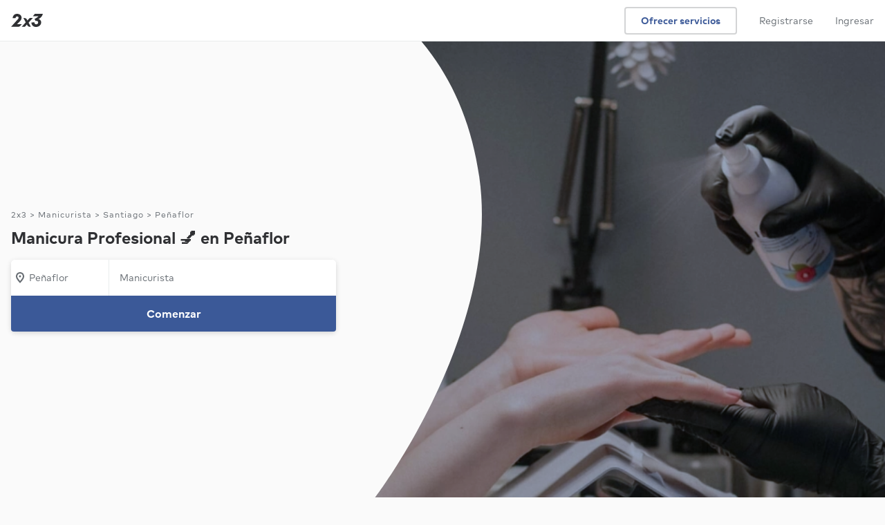

--- FILE ---
content_type: text/html; charset=UTF-8
request_url: https://www.2x3.cl/servicios/manicurista/santiago/penaflor
body_size: 22948
content:
<!DOCTYPE html> <html lang='es'> <head> <link rel='preconnect' href='https://static.2x3cdn.com/'> <link rel='dns-prefetch' href='https://static.2x3cdn.com/'> <meta charset='utf-8'> <meta http-equiv='X-UA-Compatible' content='IE=edge'> <meta name='viewport' content='width=device-width,initial-scale=1,maximum-scale=1'> <base href='/'> <style type='text/css'> .ng-cloak,[data-ng-cloak],[ng-cloak],[ng\:cloak],.rootLoader--component.ng-hide,[ng-cloak].ng-hide,.ng-cloak.ng-hide,.ng-hide{display:none!important} </style> <link rel='shortcut icon' href='https://static.2x3cdn.com/release/20265ec_1768783059/images/shared/global/media/meta/google-144.e8a7a2d2.png'> <title ng-bind='ngMeta.title'></title> <meta property='og:title' content='{{ ngMeta.title }}'> <meta name='description' content='{{ ngMeta.description }}'> <meta property='og:description' content='{{ ngMeta.description }}'> <meta name='robots' content='{{ ngMeta.robots }}'> <meta property='og:url' content='{{ ngMeta[&#39;og:url&#39;] }}'> <link rel='canonical' href='{{ ngMeta[&#39;canonical&#39;] }}'> <link rel='image_src' href='{{ (ngMeta[&#39;og:image&#39;] || &#39;https://static.2x3cdn.com/release/20265ec_1768783059/images/shared/global/media/meta/logomark_200x200.9aa94feb.png&#39;) }}'> <meta property='og:image' content='{{ (ngMeta[&#39;og:image&#39;] || &#39;https://static.2x3cdn.com/release/20265ec_1768783059/images/shared/global/media/meta/logomark_200x200.9aa94feb.png&#39;) }}'> <meta property='og:image:secure_url' content='{{ (ngMeta[&#39;og:image&#39;] || &#39;https://static.2x3cdn.com/release/20265ec_1768783059/images/shared/global/media/meta/logomark_200x200.9aa94feb.png&#39;) }}'> <meta property='fb:app_id' content='1171269202961717'> <meta property='og:type' content='website'> <meta property='og:site_name' content='2x3'> <link rel='icon' href='https://static.2x3cdn.com/release/20265ec_1768783059/images/shared/global/media/meta/favicon.4e694d83.ico'> <link rel='apple-touch-icon' sizes='180x180' href='https://static.2x3cdn.com/release/20265ec_1768783059/images/shared/global/media/meta/apple-touch-icon.e45c9413.png'> <link rel='icon' type='image/png' href='https://static.2x3cdn.com/release/20265ec_1768783059/images/shared/global/media/meta/favicon-32x32.bcb4e36a.png' sizes='32x32'> <link rel='icon' type='image/png' href='https://static.2x3cdn.com/release/20265ec_1768783059/images/shared/global/media/meta/favicon-16x16.dd6faa9e.png' sizes='16x16'> <link rel='manifest' href='/manifest.json' crossorigin='use-credentials'> <link rel='mask-icon' href='https://static.2x3cdn.com/release/20265ec_1768783059/images/shared/global/media/meta/safari-pinned-tab.7bf6fbb5.svg' color='#2f3033'> <meta name='theme-color' content='#2f3033'> <meta property='twitter:card' content='summary'> <meta property='twitter:site' content='@2x3cl'> <meta property='twitter:domain' content='2x3.cl'> <meta property='twitter:image' content='{{ (ngMeta[&#39;og:image&#39;] || &#39;https://static.2x3cdn.com/release/20265ec_1768783059/images/shared/global/media/meta/logomark_200x200.9aa94feb.png&#39;) }}'> <meta name='apple-mobile-web-app-capable' content='yes'> <meta name='apple-mobile-web-app-status-bar-style' content='black'> <meta name='format-detection' content='telephone=no'> <meta name='mobile-web-app-capable' content='yes'> <link rel='apple-touch-startup-image' media='screen and (device-width: 414px) and (device-height: 736px) and (-webkit-device-pixel-ratio: 3) and (orientation: portrait)' href='https://static.2x3cdn.com/release/20265ec_1768783059/images/shared/global/media/splash/1242x2208.a509cceb.png'> <link rel='apple-touch-startup-image' media='screen and (device-width: 414px) and (device-height: 896px) and (-webkit-device-pixel-ratio: 3) and (orientation: portrait)' href='https://static.2x3cdn.com/release/20265ec_1768783059/images/shared/global/media/splash/1242x2688.023e0bd6.png'> <link rel='apple-touch-startup-image' media='screen and (device-width: 430px) and (device-height: 932px) and (-webkit-device-pixel-ratio: 3) and (orientation: portrait)' href='https://static.2x3cdn.com/release/20265ec_1768783059/images/shared/global/media/splash/1290x2796.48932323.png'> <link rel='apple-touch-startup-image' media='screen and (device-width: 390px) and (device-height: 844px) and (-webkit-device-pixel-ratio: 3) and (orientation: portrait)' href='https://static.2x3cdn.com/release/20265ec_1768783059/images/shared/global/media/splash/1170x2532.cc62f8a4.png'> <link rel='apple-touch-startup-image' media='screen and (device-width: 414px) and (device-height: 896px) and (-webkit-device-pixel-ratio: 2) and (orientation: portrait)' href='https://static.2x3cdn.com/release/20265ec_1768783059/images/shared/global/media/splash/828x1792.74661c6b.png'> <link rel='apple-touch-startup-image' media='screen and (device-width: 393px) and (device-height: 852px) and (-webkit-device-pixel-ratio: 3) and (orientation: portrait)' href='https://static.2x3cdn.com/release/20265ec_1768783059/images/shared/global/media/splash/1179x2556.dbef6787.png'> <link rel='apple-touch-startup-image' media='screen and (device-width: 375px) and (device-height: 812px) and (-webkit-device-pixel-ratio: 3) and (orientation: portrait)' href='https://static.2x3cdn.com/release/20265ec_1768783059/images/shared/global/media/splash/1125x2436.55f0edcb.png'> <link rel='apple-touch-startup-image' media='screen and (device-width: 428px) and (device-height: 926px) and (-webkit-device-pixel-ratio: 3) and (orientation: portrait)' href='https://static.2x3cdn.com/release/20265ec_1768783059/images/shared/global/media/splash/1284x2778.f2ad6c4e.png'> <link rel='apple-touch-startup-image' media='screen and (device-width: 320px) and (device-height: 568px) and (-webkit-device-pixel-ratio: 2) and (orientation: portrait)' href='https://static.2x3cdn.com/release/20265ec_1768783059/images/shared/global/media/splash/640x1136.1f8f426e.png'> <link rel='apple-touch-startup-image' media='screen and (device-width: 375px) and (device-height: 667px) and (-webkit-device-pixel-ratio: 2) and (orientation: portrait)' href='https://static.2x3cdn.com/release/20265ec_1768783059/images/shared/global/media/splash/750x1334.2d62b02f.png'>  <link rel='stylesheet' type='text/css' href='https://static.2x3cdn.com/release/20265ec_1768783059/css/main__bundle-3fe7f12292.css' media='all'>  <link rel='stylesheet' type='text/css' href='https://static.2x3cdn.com/release/20265ec_1768783059/css/seo_services_searchPage__bundle-bc1efdb79c.css' media='all'>   <link rel='preload' as='script' href='https://static.2x3cdn.com/release/20265ec_1768783059/js/shared_vendors__bundle-8912ff1395.js'>  <link rel='preload' as='script' href='https://static.2x3cdn.com/release/20265ec_1768783059/js/shared_vendorAngular__bundle-a698d04e2b.js'>   <link rel='preload' as='script' href='https://static.2x3cdn.com/release/20265ec_1768783059/js/main__bundle-9c5c1c1137.js'>  <link rel='preload' as='script' href='https://static.2x3cdn.com/release/20265ec_1768783059/js/seo_services_searchPage__bundle-a885249d2b.js'>  </head> <body class='flex flex-column flex-auto'> <noscript> <iframe src='https://www.googletagmanager.com/ns.html?id=GTM-W45MB48' height='0' width='0' style='display:none;visibility:hidden'> </iframe> <div class='tc tp-min-height--300'> <div class='h5'> </div> <div class='tp-title-1 pa5'> Necesitas habilitar Javascript para usar 2x3 </div> </div> <style type='text/css'> core-header {display: none !important} </style> </noscript> <tp-alerts> </tp-alerts> <meta-json></meta-json> <request-flow-launcher> </request-flow-launcher> <core-header class='coreHeader--root db relative z-3'> </core-header> <div class='flex flex-column flex-auto w-100 h-100 rootLoader--container'> <div ng-show='isOnTransition' class='rootLoader--component flex items-center justify-center h-100 flex-grow-1 pv6 ng-hide'> <ul class='tp-loader'> <li></li> <li></li> <li></li> </ul> </div> <div ng-hide='isOnTransition' id='ui-view-container' ui-view> <svg class='ng-hide' xmlns='http://www.w3.org/2000/svg' xmlns:xlink='http://www.w3.org/1999/xlink'><symbol viewbox='0 0 18 18' id='sh-navigation-caret-down--small' xmlns='http://www.w3.org/2000/svg'> <path d='M14.646 6.764L9 13 3.311 6.725a1 1 0 011.342-1.482L9 10l4.285-4.699c.2-.187.435-.301.715-.301a1 1 0 011 1c0 .306-.151.537-.354.764z'/> </symbol><symbol viewbox='0 0 18 18' id='sh-navigation-caret-down--small' xmlns='http://www.w3.org/2000/svg'> <path d='M14.6457 6.76358L9 13L3.31119 6.72494C3.1195 6.54275 3 6.28533 3 6C3 5.44772 3.44772 5 4 5C4.24949 5 4.47765 5.09137 4.65282 5.24247L9 10L13.2849 5.30095C13.485 5.11443 13.7198 5 14 5C14.5523 5 15 5.44772 15 6C15 6.30614 14.8487 6.53661 14.6457 6.76358Z'/> </symbol><symbol viewbox='0 0 18 18' id='sh-filters--small'> <path d='M6.5 3.5C7.327 3.5 8 4.173 8 5s-.673 1.5-1.5 1.5S5 5.827 5 5s.673-1.5 1.5-1.5zM2 6h1.163C3.597 7.44 4.92 8.5 6.5 8.5c1.58 0 2.903-1.06 3.337-2.5H16a1 1 0 100-2H9.837C9.403 2.56 8.08 1.5 6.5 1.5 4.92 1.5 3.597 2.56 3.163 4H2a1 1 0 100 2zm9.5 8.5c-.827 0-1.5-.673-1.5-1.5s.673-1.5 1.5-1.5 1.5.673 1.5 1.5-.673 1.5-1.5 1.5zM16 12h-1.163c-.434-1.44-1.757-2.5-3.337-2.5-1.58 0-2.903 1.06-3.337 2.5H2a1 1 0 100 2h6.163c.434 1.44 1.757 2.5 3.337 2.5 1.58 0 2.903-1.06 3.337-2.5H16a1 1 0 100-2z'/> </symbol><symbol xmlns='http://www.w3.org/2000/svg' viewbox='0 0 28 28' id='sh-star-filled--medium'> <path d='M14.684 2.494l2.57 7.644 8.03.093c.692.008.978.893.424 1.307l-6.443 4.817 2.393 7.7c.206.664-.543 1.21-1.107.808l-6.55-4.667-6.552 4.666c-.564.402-1.313-.145-1.107-.807l2.393-7.701-6.443-4.817c-.554-.414-.268-1.299.423-1.307l8.03-.093 2.57-7.644c.222-.657 1.149-.657 1.37 0z'/> </symbol><symbol xmlns='http://www.w3.org/2000/svg' viewbox='0 0 18 18' id='sh-time--small'> <path d='M9 5.25a.75.75 0 00-.75.75v2.25H6a.75.75 0 000 1.5h3.75V6A.75.75 0 009 5.25zM9 15c-3.309 0-6-2.691-6-6s2.691-6 6-6c3.31 0 6 2.691 6 6s-2.69 6-6 6zM9 1C4.589 1 1 4.589 1 9s3.589 8 8 8 8-3.589 8-8-3.589-8-8-8z'/> </symbol><symbol xmlns='http://www.w3.org/2000/svg' viewbox='0 0 18 18' id='sh-check_18'> <path fill-rule='evenodd' d='M14.5810763,3.19812449 C14.132085,2.85681117 13.5060971,2.96739243 13.1851033,3.44586905 L8.01720309,11.1408364 L4.52827048,8.83245251 C4.05827956,8.52197434 3.44229146,8.67402358 3.1502971,9.17270255 C2.85930272,9.67138151 3.00329993,10.3274261 3.47229088,10.6379043 L8.55419272,14 L14.8130718,4.68246529 C15.1350656,4.20398867 15.0300676,3.53943781 14.5810763,3.19812449'/> </symbol><symbol xmlns='http://www.w3.org/2000/svg' viewbox='0 0 18 18' id='sh-contentmodifier-confirm-meeting--small'> <path fill-rule='evenodd' d='M3 15V5h12l.001 10H3zM15 3h-2V2a1 1 0 1 0-2 0v1H7V2a1 1 0 1 0-2 0v1H3c-1.103 0-2 .897-2 2v10c0 1.103.897 2 2 2h12c1.104 0 2-.897 2-2V5c0-1.103-.896-2-2-2zm-4.396 4.584l-2.13 3.194-1.286-.857a.75.75 0 1 0-.832 1.248l2.534 1.689 2.963-4.442a.75.75 0 0 0-1.249-.832z'/> </symbol><symbol xmlns='http://www.w3.org/2000/svg' viewbox='0 0 18 18' id='sh-contentmodifier-decline-meeting--small'> <path fill-rule='evenodd' d='M3 15V5h12l.001 10H3zM15 3h-2V2a1 1 0 1 0-2 0v1H7V2a1 1 0 1 0-2 0v1H3c-1.103 0-2 .897-2 2v10c0 1.103.897 2 2 2h12c1.104 0 2-.897 2-2V5c0-1.103-.896-2-2-2zm-3.702 4.702a.75.75 0 0 0-1.061 0L9 8.939 7.763 7.702a.75.75 0 1 0-1.061 1.061L7.939 10l-1.237 1.237a.75.75 0 1 0 1.061 1.061L9 11.061l1.237 1.237a.751.751 0 1 0 1.061-1.061L10.062 10l1.236-1.237a.75.75 0 0 0 0-1.061z'/> </symbol><symbol xmlns='http://www.w3.org/2000/svg' viewbox='0 0 18 18' id='sh-trophy_18'> <path fill-rule='evenodd' d='M15.5 6.75a2.248 2.248 0 0 1-1.59 2.14c.053-.29.09-.585.09-.89V3.004h1.25a.25.25 0 0 1 .25.25V6.75zM12 8c0 1.654-1.346 3-3 3S6 9.654 6 8V3h6v5zM2.5 6.75V3.246a.25.25 0 0 1 .25-.25H4V8c0 .305.037.6.09.89A2.248 2.248 0 0 1 2.5 6.75zM15.25 1H2.75C1.785 1 1 1.785 1 2.75v4a3.75 3.75 0 0 0 3.692 3.744c.706 1.214 1.89 2.115 3.308 2.403V15H6a1 1 0 1 0 0 2h6a1 1 0 1 0 0-2h-2v-2.103c1.418-.288 2.603-1.189 3.308-2.403A3.75 3.75 0 0 0 17 6.75v-4C17 1.785 16.215 1 15.25 1z'/> </symbol><symbol viewbox='0 0 18 18' id='sh-map-pin_18'> <path d='M3.002 7.25c0 3.248 4.342 7.756 5.23 8.825l.769.925.769-.926c.888-1.068 5.234-5.553 5.234-8.824C15.004 4.145 13 1 9.001 1c-3.999 0-6 3.145-6 6.25zm1.993 0C4.995 5.135 6.176 3 9.001 3s4.002 2.135 4.002 4.25c0 1.777-2.177 4.248-4.002 6.59C7.1 11.4 4.995 9.021 4.995 7.25zM8.91 5.5c-.827 0-1.5.673-1.5 1.5s.673 1.5 1.5 1.5 1.5-.673 1.5-1.5-.673-1.5-1.5-1.5'/> </symbol><symbol viewbox='0 0 18 18' id='sh-message--small'> <path d='M7.5 3C5.02 3 3 5.02 3 7.5a4.49 4.49 0 001.637 3.473l.363.3v2.296l2.769-1.572.245.004H10.5c2.481 0 4.5-2.02 4.5-4.5C15 5.02 12.981 3 10.5 3h-3zM3 17.002V12.19A6.477 6.477 0 011 7.5C1 3.917 3.916 1 7.5 1h3C14.084 1 17 3.916 17 7.5c0 3.585-2.916 6.502-6.5 6.502H8.239l-5.239 3z'/> </symbol><symbol viewbox='0 0 18 18' id='sh-lighting--small'> <path d='M5.958 13.106L7.154 9.3A1.002 1.002 0 006.2 8H4.854L8.14 3h4.025l-2.029 3.498A1 1 0 0011 8h1.198l-6.24 5.106zm9.983-6.442a.998.998 0 00-.94-.664h-2.265l2.031-3.498A1.002 1.002 0 0013.9 1H7.601a1 1 0 00-.837.451l-4.6 7A1 1 0 003 10h1.838l-1.792 5.7a.999.999 0 001.587 1.074l11-9a.998.998 0 00.308-1.11z'/> </symbol><symbol viewbox='0 0 28 28' id='sh-money--medium'> <path d='M14 24C8.485 24 4 19.514 4 14S8.485 4 14 4c5.514 0 9.999 4.486 9.999 10S19.514 24 14 24zm0-22C7.383 2 2 7.383 2 14s5.383 12 12 12c6.616 0 11.999-5.383 11.999-12S20.616 2 14 2zm1 11h-2a1 1 0 110-2h3a1 1 0 100-2h-1V8a1 1 0 10-2 0v1c-1.654 0-3 1.346-3 3s1.346 3 3 3h2a1 1 0 010 2h-3.5c-.554 0-1 .447-1 1 0 .553.446 1 1 1H13v1a1 1 0 102 0v-1a3.003 3.003 0 002.999-3c0-1.654-1.346-3-2.999-3z'/> </symbol><symbol viewbox='0 0 28 28' id='sh-people--medium'> <path d='M19 17a1 1 0 100 2c2.757 0 5 1.963 5 4.375V24a1 1 0 102 0v-.625C26 19.859 22.86 17 19 17zm-1-7c0-1.654 1.346-3 3-3s3 1.346 3 3-1.346 3-3 3-3-1.346-3-3zm8 0c0-2.757-2.243-5-5-5s-5 2.243-5 5 2.243 5 5 5 5-2.243 5-5zM9.5 5C11.43 5 13 6.57 13 8.5S11.43 12 9.5 12 6 10.43 6 8.5 7.57 5 9.5 5zm0 9c3.033 0 5.5-2.468 5.5-5.5S12.533 3 9.5 3A5.506 5.506 0 004 8.5C4 11.532 6.467 14 9.5 14zm0 2C5.364 16 2 18.859 2 22.375V24a1 1 0 102 0v-1.625C4 19.963 6.467 18 9.5 18s5.5 1.963 5.5 4.375V24a1 1 0 102 0v-1.625C17 18.859 13.636 16 9.5 16z'/> </symbol><symbol viewbox='0 0 28 28' id='sh-check--medium'> <path d='M21.6 6.2a.998.998 0 00-1.399.2l-8.38 11.175-4.197-3.356a1.002 1.002 0 00-1.406.156 1.003 1.003 0 00.156 1.406l5.806 4.644L21.8 7.6a1 1 0 00-.2-1.4z'/> </symbol></svg><seo-services-search-page class='seoServicesSearchPage seoSearchCommon relative' data='{"servicesSearchPageModel":{"layout":{"hero":{"title":"Manicura Profesional 💅 en Peñaflor","isTallHero":true,"images":{"seoKeywordImagesSrcset":{"webp":"https:\/\/static.2x3cdn.com\/assets\/seo-keywords\/mobile_square\/webp\/40tonKIxI7dF.webp 320w, https:\/\/static.2x3cdn.com\/assets\/seo-keywords\/mobile_standard\/webp\/40tonKIxI7dF.webp 420w, https:\/\/static.2x3cdn.com\/assets\/seo-keywords\/tablet_standard\/webp\/40tonKIxI7dF.webp 640w, https:\/\/static.2x3cdn.com\/assets\/seo-keywords\/desktop_standard\/webp\/40tonKIxI7dF.webp 768w, https:\/\/static.2x3cdn.com\/assets\/seo-keywords\/desktop_tall\/webp\/40tonKIxI7dF.webp 1366w","jpeg":"https:\/\/static.2x3cdn.com\/assets\/seo-keywords\/mobile_square\/jpeg\/40tonKIxI7dF.jpeg 320w, https:\/\/static.2x3cdn.com\/assets\/seo-keywords\/mobile_standard\/jpeg\/40tonKIxI7dF.jpeg 420w, https:\/\/static.2x3cdn.com\/assets\/seo-keywords\/tablet_standard\/jpeg\/40tonKIxI7dF.jpeg 640w, https:\/\/static.2x3cdn.com\/assets\/seo-keywords\/desktop_standard\/jpeg\/40tonKIxI7dF.jpeg 768w, https:\/\/static.2x3cdn.com\/assets\/seo-keywords\/desktop_tall\/jpeg\/40tonKIxI7dF.jpeg 1366w"},"seoKeywordImages":{"jpeg":{"mobile_square":"https:\/\/static.2x3cdn.com\/assets\/seo-keywords\/mobile_square\/jpeg\/40tonKIxI7dF.jpeg","mobile_standard":"https:\/\/static.2x3cdn.com\/assets\/seo-keywords\/mobile_standard\/jpeg\/40tonKIxI7dF.jpeg","tablet_standard":"https:\/\/static.2x3cdn.com\/assets\/seo-keywords\/tablet_standard\/jpeg\/40tonKIxI7dF.jpeg","desktop_standard":"https:\/\/static.2x3cdn.com\/assets\/seo-keywords\/desktop_standard\/jpeg\/40tonKIxI7dF.jpeg","desktop_tall":"https:\/\/static.2x3cdn.com\/assets\/seo-keywords\/desktop_tall\/jpeg\/40tonKIxI7dF.jpeg"},"webp":{"mobile_square":"https:\/\/static.2x3cdn.com\/assets\/seo-keywords\/mobile_square\/webp\/40tonKIxI7dF.webp","mobile_standard":"https:\/\/static.2x3cdn.com\/assets\/seo-keywords\/mobile_standard\/webp\/40tonKIxI7dF.webp","tablet_standard":"https:\/\/static.2x3cdn.com\/assets\/seo-keywords\/tablet_standard\/webp\/40tonKIxI7dF.webp","desktop_standard":"https:\/\/static.2x3cdn.com\/assets\/seo-keywords\/desktop_standard\/webp\/40tonKIxI7dF.webp","desktop_tall":"https:\/\/static.2x3cdn.com\/assets\/seo-keywords\/desktop_tall\/webp\/40tonKIxI7dF.webp"}},"sizesAttribute":"(max-width: 1023px) 100vw, 60vw"}},"results":{"servicesSearchResultsModel":{"errorState":null,"filtersValues":{"items":[]},"locationSelectorModel":null,"results":{"items":[{"type":"PRO_CARD","proCardModel":{"proKey":"0rBCYP3SDd","url":"\/profesional\/rogers-studio","businessSummary":{"businessName":"Peluqueria Rs","avatarModel":{"initials":"CB","url":"https:\/\/static.2x3cdn.com\/users\/e657d431-90d6-43e8-ad32-cd0073668a9f\/profiles\/1732114518-pRPrKG7NtPQQ_small.jpeg"},"isVerified":true,"reviewSummary":{"rating":4.6,"numReviews":177}},"facts":[{"icon":"MAP_PIN","label":"De Las Condes<br>Disponible en Peñaflor"},{"icon":"TROPHY","label":"418 veces contratado en 2x3"}],"seoPriceModel":{"icon":null,"priceString":"$2.000","subText":"Precio base"},"content":{"segmentedTextModel":[{"text":"Primera vez que fuí !! Me encantó la atención , él profesionalismo ,Me dejaron tal cual qu...","isBold":false,"url":null}],"isTruncated":true,"attachmentsLabel":null,"type":"REVIEW"},"urgencySignals":[{"key":"IDENTITY_SECURE","title":"Identidad verificada","icon":"verification--small","tooltipText":"Verificamos la identidad, RUT y antecedentes de este profesional en el Registro Civil.","style":"green"},{"key":"POPULAR","title":"Popular","icon":"up-arrow--small","tooltipText":"Muchas personas están contactando a este profesional. ¡Háblale pronto!","style":"indigo"},{"key":"DISCOUNT","title":"Descuentos disponibles","icon":"money--small","tooltipText":"Ofrece descuentos para ciertos servicios. Contáctalo para conocer más.","style":"purple"}],"requestForms":[],"relevantServices":"","cta":{"label":"Contactar","icon":null},"unreadCount":null,"hrefRel":"noopener"},"proSchema":{"@type":"ListItem","item":{"@type":"LocalBusiness","image":"https:\/\/static.2x3cdn.com\/users\/e657d431-90d6-43e8-ad32-cd0073668a9f\/profiles\/1732114518-pRPrKG7NtPQQ_small.jpeg","name":"Peluqueria Rs","url":"https:\/\/www.2x3.cl\/profesional\/rogers-studio","review":{"@type":"Review","author":{"@type":"Person","name":"Cliente de 2x3"},"reviewBody":"Totalmente satisfecha, es lo que esperaba, muy profesional."},"aggregateRating":{"@type":"AggregateRating","ratingValue":4.5875706214689,"reviewCount":177,"worstRating":1,"bestRating":5}},"position":1}},{"type":"PRO_CARD","proCardModel":{"proKey":"zzPdSJOFvP","url":"\/profesional\/emma-studio","businessSummary":{"businessName":"Emma Studio","avatarModel":{"initials":"CR","url":"https:\/\/static.2x3cdn.com\/users\/ebfc4044-7f37-4096-b7ab-4fa840631b5d\/profiles\/1672040055-7dSyMJJNUbFG_small.jpeg"},"isVerified":true,"reviewSummary":{"rating":4.7,"numReviews":42}},"facts":[{"icon":"MAP_PIN","label":"De Santiago<br>Disponible en Peñaflor"},{"icon":"TROPHY","label":"76 veces contratado en 2x3"}],"seoPriceModel":{"icon":"MESSAGE","priceString":null,"subText":"Contactar para precio"},"content":{"segmentedTextModel":[{"text":"Todo bien","isBold":false,"url":null}],"isTruncated":false,"attachmentsLabel":null,"type":"REVIEW"},"urgencySignals":[{"key":"IDENTITY_SECURE","title":"Identidad verificada","icon":"verification--small","tooltipText":"Verificamos la identidad, RUT y antecedentes de este profesional en el Registro Civil.","style":"green"}],"requestForms":[],"relevantServices":"","cta":{"label":"Contactar","icon":null},"unreadCount":null,"hrefRel":"noopener"},"proSchema":{"@type":"ListItem","item":{"@type":"LocalBusiness","image":"https:\/\/static.2x3cdn.com\/users\/ebfc4044-7f37-4096-b7ab-4fa840631b5d\/profiles\/1672040055-7dSyMJJNUbFG_small.jpeg","name":"Emma Studio","url":"https:\/\/www.2x3.cl\/profesional\/emma-studio","review":{"@type":"Review","author":{"@type":"Person","name":"Cliente de 2x3"},"reviewBody":"Don José Luis,  ha realizado un trabajo excelente.  Es una persona correcta y profesional.  Felicitaciones!!"},"aggregateRating":{"@type":"AggregateRating","ratingValue":4.7142857142857,"reviewCount":42,"worstRating":1,"bestRating":5}},"position":2}},{"type":"PRO_CARD","proCardModel":{"proKey":"svCBVYBgGi","url":"\/profesional\/elizabeth-pinilla","businessSummary":{"businessName":"Elizabeth Pinilla","avatarModel":{"initials":"EP","url":"https:\/\/static.2x3cdn.com\/users\/d591e1ff-0d18-4e21-af4a-2372ce35bb6f\/profiles\/1672038717-EImQR8Fv0gtK_small.jpeg"},"isVerified":true,"reviewSummary":{"rating":5,"numReviews":16}},"facts":[{"icon":"MAP_PIN","label":"De La Cisterna<br>Disponible en Peñaflor"},{"icon":"TROPHY","label":"15 veces contratado en 2x3"}],"seoPriceModel":{"icon":null,"priceString":"$15.000","subText":"Precio base"},"content":{"segmentedTextModel":[{"text":"Me encantó el trabajo! Fue con mucha dedicación y profesionalismo, aporta muy buenas ideas...","isBold":false,"url":null}],"isTruncated":true,"attachmentsLabel":null,"type":"REVIEW"},"urgencySignals":[{"key":"IDENTITY_SECURE","title":"Identidad verificada","icon":"verification--small","tooltipText":"Verificamos la identidad, RUT y antecedentes de este profesional en el Registro Civil.","style":"green"},{"key":"POPULAR","title":"Popular","icon":"up-arrow--small","tooltipText":"Muchas personas están contactando a este profesional. ¡Háblale pronto!","style":"indigo"}],"requestForms":[],"relevantServices":"","cta":{"label":"Contactar","icon":null},"unreadCount":null,"hrefRel":"noopener"},"proSchema":{"@type":"ListItem","item":{"@type":"LocalBusiness","image":"https:\/\/static.2x3cdn.com\/users\/d591e1ff-0d18-4e21-af4a-2372ce35bb6f\/profiles\/1672038717-EImQR8Fv0gtK_small.jpeg","name":"Elizabeth Pinilla","url":"https:\/\/www.2x3.cl\/profesional\/elizabeth-pinilla","review":{"@type":"Review","author":{"@type":"Person","name":"Cliente de 2x3"},"reviewBody":"Es una persona con gran calidad humana, y demuestra mucho conocimientos y preparación en los temas consultados. Me sentí muy grato, en un ambiente cómodo, agradable y de mucha satisfacción."},"aggregateRating":{"@type":"AggregateRating","ratingValue":5,"reviewCount":16,"worstRating":1,"bestRating":5}},"position":3}},{"type":"PRO_CARD","proCardModel":{"proKey":"Lb41UmWAh1","url":"\/profesional\/valentina-andrade","businessSummary":{"businessName":"Valentina Andrade","avatarModel":{"initials":"VA","url":"https:\/\/static.2x3cdn.com\/users\/579a974c-a604-4b84-9363-f020f28e4058\/profiles\/1672093826-HedmLijJECq5_small.jpeg"},"isVerified":false,"reviewSummary":{"rating":4.9,"numReviews":20}},"facts":[{"icon":"MAP_PIN","label":"De Ñuñoa<br>Disponible en Peñaflor"},{"icon":"TROPHY","label":"Contratado en 2x3"}],"seoPriceModel":{"icon":null,"priceString":"$8.500","subText":"Precio base"},"content":{"segmentedTextModel":[{"text":"Estoy dedicada a resaltar la belleza y la comodidad de las mujeres de hoy en día, privileg...","isBold":false,"url":null}],"isTruncated":true,"attachmentsLabel":null,"type":"INTRODUCTION"},"urgencySignals":[{"key":"POPULAR","title":"Popular","icon":"up-arrow--small","tooltipText":"Muchas personas están contactando a este profesional. ¡Háblale pronto!","style":"indigo"}],"requestForms":[],"relevantServices":"","cta":{"label":"Contactar","icon":null},"unreadCount":null,"hrefRel":"noopener"},"proSchema":{"@type":"ListItem","item":{"@type":"LocalBusiness","image":"https:\/\/static.2x3cdn.com\/users\/579a974c-a604-4b84-9363-f020f28e4058\/profiles\/1672093826-HedmLijJECq5_small.jpeg","name":"Valentina Andrade","url":"https:\/\/www.2x3.cl\/profesional\/valentina-andrade"},"position":4}},{"type":"PRO_CARD","proCardModel":{"proKey":"3I6OeBe1u0","url":"\/profesional\/gabriela-torroja","businessSummary":{"businessName":"Gabriela Torroja","avatarModel":{"initials":"GT","url":"https:\/\/static.2x3cdn.com\/users\/ad09181f-2d53-4c69-88aa-ad03f41f39a7\/profiles\/1768309763-5wPdkCu8Bryt_small.jpeg"},"isVerified":true,"reviewSummary":{"rating":5,"numReviews":13}},"facts":[{"icon":"MAP_PIN","label":"De Estación Central<br>Disponible en Peñaflor"},{"icon":"TROPHY","label":"Contratado en 2x3"}],"seoPriceModel":{"icon":null,"priceString":"$10.000","subText":"Precio base"},"content":{"segmentedTextModel":[{"text":"Excelente trabajo y servicio al cliente","isBold":false,"url":null}],"isTruncated":false,"attachmentsLabel":null,"type":"REVIEW"},"urgencySignals":[{"key":"IDENTITY_SECURE","title":"Identidad verificada","icon":"verification--small","tooltipText":"Verificamos la identidad, RUT y antecedentes de este profesional en el Registro Civil.","style":"green"}],"requestForms":[],"relevantServices":"","cta":{"label":"Contactar","icon":null},"unreadCount":null,"hrefRel":"noopener"},"proSchema":{"@type":"ListItem","item":{"@type":"LocalBusiness","image":"https:\/\/static.2x3cdn.com\/users\/ad09181f-2d53-4c69-88aa-ad03f41f39a7\/profiles\/1768309763-5wPdkCu8Bryt_small.jpeg","name":"Gabriela Torroja","url":"https:\/\/www.2x3.cl\/profesional\/gabriela-torroja","review":{"@type":"Review","author":{"@type":"Person","name":"Cliente de 2x3"},"reviewBody":"Persona con grandes capacidades, logra adaptarse fácilmente, siempre da lo mejor de sí en el momento del trabajo logrando hacer grandes cosas, es muy esforzado y siempre puntual en todo."},"aggregateRating":{"@type":"AggregateRating","ratingValue":5,"reviewCount":13,"worstRating":1,"bestRating":5}},"position":5}},{"type":"PRO_CARD","proCardModel":{"proKey":"9HQLjqjom0","url":"\/profesional\/angie-ramirez","businessSummary":{"businessName":"Weona ponte linda","avatarModel":{"initials":"HR","url":"https:\/\/static.2x3cdn.com\/users\/3dbd8c97-46c0-496b-89ec-8416cd78854c\/profiles\/1688139698-I0TdS3xp0I3f_small.jpeg"},"isVerified":true,"reviewSummary":{"rating":5,"numReviews":5}},"facts":[{"icon":"MAP_PIN","label":"De La Cisterna<br>Disponible en Peñaflor"},{"icon":"TROPHY","label":"Contratado en 2x3"}],"seoPriceModel":{"icon":null,"priceString":"$15.000","subText":"Precio base"},"content":{"segmentedTextModel":[{"text":"✨ Weona, ponte linda! - Belleza a domicilio o en mi espacio ✨\n\nEn Weona, ponte linda! qu...","isBold":false,"url":null}],"isTruncated":true,"attachmentsLabel":null,"type":"INTRODUCTION"},"urgencySignals":[{"key":"IDENTITY_SECURE","title":"Identidad verificada","icon":"verification--small","tooltipText":"Verificamos la identidad, RUT y antecedentes de este profesional en el Registro Civil.","style":"green"}],"requestForms":[],"relevantServices":"","cta":{"label":"Contactar","icon":null},"unreadCount":null,"hrefRel":"noopener"},"proSchema":{"@type":"ListItem","item":{"@type":"LocalBusiness","image":"https:\/\/static.2x3cdn.com\/users\/3dbd8c97-46c0-496b-89ec-8416cd78854c\/profiles\/1688139698-I0TdS3xp0I3f_small.jpeg","name":"Weona ponte linda","url":"https:\/\/www.2x3.cl\/profesional\/angie-ramirez"},"position":6}},{"type":"PRO_CARD","proCardModel":{"proKey":"HHIURbkQLc","url":"\/profesional\/auro-nails","businessSummary":{"businessName":"Auro Nails","avatarModel":{"initials":"MT","url":"https:\/\/static.2x3cdn.com\/users\/48b3067d-5843-4347-a8a7-6d1debad6217\/profiles\/1672037663-2iMEXgAR2J2j_small.jpeg"},"isVerified":false,"reviewSummary":{"rating":5,"numReviews":5}},"facts":[{"icon":"MAP_PIN","label":"De Maipú<br>Disponible en Peñaflor"},{"icon":"TROPHY","label":"Contratado en 2x3"}],"seoPriceModel":{"icon":null,"priceString":"$10.000","subText":"Precio base"},"content":{"segmentedTextModel":[{"text":"Somos una empresa especializada en los servicios de pedicure y manicure express, completa...","isBold":false,"url":null}],"isTruncated":true,"attachmentsLabel":null,"type":"INTRODUCTION"},"urgencySignals":[],"requestForms":[],"relevantServices":"","cta":{"label":"Contactar","icon":null},"unreadCount":null,"hrefRel":"noopener"},"proSchema":{"@type":"ListItem","item":{"@type":"LocalBusiness","image":"https:\/\/static.2x3cdn.com\/users\/48b3067d-5843-4347-a8a7-6d1debad6217\/profiles\/1672037663-2iMEXgAR2J2j_small.jpeg","name":"Auro Nails","url":"https:\/\/www.2x3.cl\/profesional\/auro-nails"},"position":7}},{"type":"PRO_CARD","proCardModel":{"proKey":"3VnTZDryHR7g","url":"\/profesional\/maquilladora-social","businessSummary":{"businessName":"Maquilladora Social","avatarModel":{"initials":"CS","url":"https:\/\/static.2x3cdn.com\/users\/NVrugR6DoRY6\/profiles\/1699495493-Ib3vf7P4TUzg_small.jpeg"},"isVerified":true,"reviewSummary":{"rating":5,"numReviews":10}},"facts":[{"icon":"MAP_PIN","label":"De Pudahuel<br>Disponible en Peñaflor"}],"seoPriceModel":{"icon":null,"priceString":"$12.000","subText":"Precio base"},"content":{"segmentedTextModel":[{"text":"Super recomendada! una chica muy dulce y sobre todo profesional, me encantó el maquillaje...","isBold":false,"url":null}],"isTruncated":true,"attachmentsLabel":null,"type":"REVIEW"},"urgencySignals":[{"key":"IDENTITY_SECURE","title":"Identidad verificada","icon":"verification--small","tooltipText":"Verificamos la identidad, RUT y antecedentes de este profesional en el Registro Civil.","style":"green"},{"key":"DISCOUNT","title":"Descuentos disponibles","icon":"money--small","tooltipText":"Ofrece descuentos para ciertos servicios. Contáctalo para conocer más.","style":"purple"}],"requestForms":[],"relevantServices":"","cta":{"label":"Contactar","icon":null},"unreadCount":null,"hrefRel":"noopener"},"proSchema":{"@type":"ListItem","item":{"@type":"LocalBusiness","image":"https:\/\/static.2x3cdn.com\/users\/NVrugR6DoRY6\/profiles\/1699495493-Ib3vf7P4TUzg_small.jpeg","name":"Maquilladora Social","url":"https:\/\/www.2x3.cl\/profesional\/maquilladora-social","review":{"@type":"Review","author":{"@type":"Person","name":"Cliente de 2x3"},"reviewBody":"Marisa es una agente muy profesional, muy amable y dispuesta a ayudar en todo momento, recomendada!"},"aggregateRating":{"@type":"AggregateRating","ratingValue":5,"reviewCount":10,"worstRating":1,"bestRating":5}},"position":8}},{"type":"PRO_CARD","proCardModel":{"proKey":"9M4vJidvLg","url":"\/profesional\/nailsclairet","businessSummary":{"businessName":"Nailsclairet","avatarModel":{"initials":"EL","url":"https:\/\/static.2x3cdn.com\/users\/6494e485-d9ff-4f5e-9970-f50469d23747\/profiles\/1672040111-qbcVmQaWFdhU_small.jpeg"},"isVerified":false,"reviewSummary":{"rating":5,"numReviews":5}},"facts":[{"icon":"MAP_PIN","label":"De Maipú<br>Disponible en Peñaflor"},{"icon":"TROPHY","label":"Contratado en 2x3"}],"seoPriceModel":{"icon":null,"priceString":"$18.000","subText":"Precio base"},"content":{"segmentedTextModel":[{"text":"Todo me gusta cada detalle q todo los días se aprende algo nuevo","isBold":false,"url":null}],"isTruncated":false,"attachmentsLabel":null,"type":"INTRODUCTION"},"urgencySignals":[],"requestForms":[],"relevantServices":"","cta":{"label":"Contactar","icon":null},"unreadCount":null,"hrefRel":"noopener"},"proSchema":{"@type":"ListItem","item":{"@type":"LocalBusiness","image":"https:\/\/static.2x3cdn.com\/users\/6494e485-d9ff-4f5e-9970-f50469d23747\/profiles\/1672040111-qbcVmQaWFdhU_small.jpeg","name":"Nailsclairet","url":"https:\/\/www.2x3.cl\/profesional\/nailsclairet"},"position":9}},{"type":"PRO_CARD","proCardModel":{"proKey":"SQFGdJhVfkTq","url":"\/profesional\/vlntnails","businessSummary":{"businessName":"Vlntnails","avatarModel":{"initials":"VC","url":"https:\/\/static.2x3cdn.com\/users\/DtJYR0AlzMeQ\/profiles\/1757540037-qMSqF1uLDYCC_small.jpeg"},"isVerified":true,"reviewSummary":{"rating":5,"numReviews":1}},"facts":[{"icon":"MAP_PIN","label":"De San Joaquín<br>Disponible en Peñaflor"},{"icon":"TROPHY","label":"Contratado en 2x3"}],"seoPriceModel":{"icon":null,"priceString":"$15.000","subText":"Precio base"},"content":{"segmentedTextModel":[{"text":"Manicurista a Domicilio , atención personalizada♥️","isBold":false,"url":null}],"isTruncated":false,"attachmentsLabel":null,"type":"INTRODUCTION"},"urgencySignals":[{"key":"IDENTITY_SECURE","title":"Identidad verificada","icon":"verification--small","tooltipText":"Verificamos la identidad, RUT y antecedentes de este profesional en el Registro Civil.","style":"green"}],"requestForms":[],"relevantServices":"","cta":{"label":"Contactar","icon":null},"unreadCount":null,"hrefRel":"noopener"},"proSchema":{"@type":"ListItem","item":{"@type":"LocalBusiness","image":"https:\/\/static.2x3cdn.com\/users\/DtJYR0AlzMeQ\/profiles\/1757540037-qMSqF1uLDYCC_small.jpeg","name":"Vlntnails","url":"https:\/\/www.2x3.cl\/profesional\/vlntnails"},"position":10}},{"type":"BANNER_CARD_V1","title":"Solicita cotizaciones","subtitle":"Y ahorra tiempo. Deja que los profesionales interesados te contacten.","action":"REQUEST_QUOTES","actionLabel":"Solicitar ahora"}],"paginationModel":{"itemsTotal":null,"itemsPerPage":10,"pagesTotal":17,"pagesCurrent":1}}},"skeletonPlaceholder":[1,2,3,4,5,6,7,8,9,10]},"whyHire":{"items":[{"iconId":"check--medium","title":"Tu seguridad primero","text":"Encuentra a profesionales con su identidad, antecedentes y credenciales verificadas."},{"iconId":"people--medium","title":"Precios claros","text":"Conoce cuanto costara tu servicio antes de contratar y compara opiniones."},{"iconId":"money--medium","title":"Pago Protegido","text":"Paga a través de 2x3 para estar protegido ante retrasos y problemas inesperados."}]},"seoQuestionsSection":{"seoQuestionModels":[{"question":"¿Cuánto cuesta? 💸 Revisa aquí los precios.","answer":{"richContent":"<div>Los precios de Manicuristas pueden variar según varios factores.<br>Revisa la guía de precios que más se acerca a lo que necesitas para conocer más 👇<\/div><ul class=&apos;tp-list tp-list--disc -mb2 mt0 pt2&apos;><li class=&apos;mb2 pb0&apos;><a class=&apos;tp-link&apos; href=&apos;\/p\/precios-manicura-pedicura&apos;>¿Cuánto Cuesta una Manicura y Pedicura?<\/a><\/li><li class=&apos;mb2 pb0&apos;><a class=&apos;tp-link&apos; href=&apos;\/p\/precios-extensiones-pelo&apos;>¿Cuánto Cuestan las Extensiones de Pelo?<\/a><\/li><li class=&apos;mb2 pb0&apos;><a class=&apos;tp-link&apos; href=&apos;\/p\/precios-servicios-cejas-pestanas&apos;>¿Cuánto Cuesta Servicio Cejas y Pestañas?<\/a><\/li><li class=&apos;mb2 pb0&apos;><a class=&apos;tp-link&apos; href=&apos;\/p\/precios-tratamiento-capilar&apos;>¿Cuánto Cuesta un Tratamiento Capilar?<\/a><\/li><\/ul>"}},{"key":"c8EXLbLsFcCz","statusKey":"ACTIVE","question":"¿Qué es la Manicura Permanente?","slug":"que-es-manicura-permanente","url":"\/pregunta\/que-es-manicura-permanente","answer":{"richContent":"<p>La tambi&eacute;n conocida como \u0022manicure\u0022 es el cuidado de u&ntilde;as y manos realizado por una especialista, que se encarga de limar, cortar, limpiar, pintar y arreglar. Esta se puede hacer a trav&eacute;s de la visita en tu domicilio o directamente en un sal&oacute;n de belleza.<\/p><p>Existen dos tipos de maneras de aplicarse la manicura, una permanente y la otra de manera espor&aacute;dica, es decir, que dura menos tiempo.&nbsp;<\/p><p>El procedimiento parte con limpiar las u&ntilde;as de los esmaltes antiguos y sacar la suciedad que haya. El siguiente paso es limar la u&ntilde;a para dar la forma deseada, luego de eso se aplica una base de esmalte transparente y se deja unos segundos bajo la luz led. Una vez completados estos pasos, se elige el color que se desea utilizar y se aplica sobre las u&ntilde;as, luego de aplicar es importante dejar las u&ntilde;as reposando bajo la luz led.&nbsp;<\/p><p>La gran diferencia entre la manicura normal y la manicura permanente es tiempo, la normal puede llegar a estar 5 d&iacute;as si uno se cuida las manos, mientras que la permanente puede durar hasta 3 semanas. Es fundamental saber que despu&eacute;s de aplicarse la manicura permanente se recomienda hidratar la cut&iacute;cula de manera diaria.<br><br>La manicura permanente y la convencional ofrecen opciones distintas en cuanto a duraci&oacute;n. Si deseas lucir u&ntilde;as impecables por m&aacute;s tiempo, la manicura permanente puede ser la elecci&oacute;n ideal. Sin embargo, no olvides brindarle a tus cut&iacute;culas la hidrataci&oacute;n que necesitan.<\/p>\n","textContent":"La también conocida como \u0022manicure\u0022 es el cuidado de uñas y manos realizado por una especialista, que se encarga de limar, cortar, limpiar, pintar y arreglar. Esta se puede hacer a través de la visita en tu domicilio o directamente en un salón de belleza.\n\nExisten dos tipos de maneras de aplicarse la manicura, una permanente y la otra de manera esporádica, es decir, que dura menos tiempo.\n\nEl procedimiento parte con limpiar las uñas de los esmaltes antiguos y sacar la suciedad que haya. El siguiente paso es limar la uña para dar la forma deseada, luego de eso se aplica una base de esmalte transparente y se deja unos segundos bajo la luz led. Una vez completados estos pasos, se elige el color que se desea utilizar y se aplica sobre las uñas, luego de aplicar es importante dejar las uñas reposando bajo la luz led.\n\nLa gran diferencia entre la manicura normal y la manicura permanente es tiempo, la normal puede llegar a estar 5 días si uno se cuida las manos, mientras que la permanente puede durar hasta 3 semanas. Es fundamental saber que después de aplicarse la manicura permanente se recomienda hidratar la cutícula de manera diaria.\n\nLa manicura permanente y la convencional ofrecen opciones distintas en cuanto a duración. Si deseas lucir uñas impecables por más tiempo, la manicura permanente puede ser la elección ideal. Sin embargo, no olvides brindarle a tus cutículas la hidratación que necesitan."},"date":{"createdISO":"2023-06-09T20:30:00.000000Z","updatedISO":"2023-08-23T16:06:22.000000Z","updatedString":"23 Aug, 2023"},"relationships":{"mainSeoKeywordKey":"HNWymkXVI2qC","relatedSeoKeywordKeys":{"EulQd3Y3cMNb":true}},"forceNoIndex":true,"seoKeyword":{"mainKey":177},"redirectConfigModel":{"from":{"redirectModels":[]},"to":{"redirectModels":[]}}},{"key":"BONw40IF4nOr","statusKey":"ACTIVE","question":"¿Qué es la Manicura Francesa?","slug":"que-es-manicura-francesa","url":"\/pregunta\/que-es-manicura-francesa","answer":{"richContent":"<p>La manicura francesa es un estilo de pintado de u&ntilde;as en el cual se utiliza como color de base de u&ntilde;a un rosa natural, alguna otra tonalidad de rosado o un esmalte transparente. Mientras que las puntas de las u&ntilde;as son de color blanco, con un aspecto similar de un color natural.&nbsp;<\/p><p>Este tipo de manicura tiene dos tipos de origen, el primero en los a&ntilde;os 20 en Francia y el segundo en Hollywood en los a&ntilde;os 70 por Jeff Pink quien vio que este estilo era perfecto para las actrices de la &eacute;poca.<br><br>Este procedimiento se puede realizar en un sal&oacute;n de belleza o en tu domicilio. De igual manera, hoy existen esmaltes de calidad y pueden hacerse en casa por uno mismo.&nbsp;<\/p><p>Para hacer este procedimiento el primer paso necesario es limpiar, limar y darle una forma a la u&ntilde;a. El segundo paso ser&iacute;a aplicar una capa finita de base protectora o brillo que proteja la u&ntilde;a, luego de eso agregar la base. En tercer lugar, se aplica el esmalte de color rosa que m&aacute;s te acomode por toda la u&ntilde;a y finalmente con el esmalte blanco se marca una l&iacute;nea horizontal en la punta de la u&ntilde;a, se espera el secado y la manicura francesa est&aacute; lista.&nbsp;<\/p>\n","textContent":"La manicura francesa es un estilo de pintado de uñas en el cual se utiliza como color de base de uña un rosa natural, alguna otra tonalidad de rosado o un esmalte transparente. Mientras que las puntas de las uñas son de color blanco, con un aspecto similar de un color natural.\n\nEste tipo de manicura tiene dos tipos de origen, el primero en los años 20 en Francia y el segundo en Hollywood en los años 70 por Jeff Pink quien vio que este estilo era perfecto para las actrices de la época.\n\nEste procedimiento se puede realizar en un salón de belleza o en tu domicilio. De igual manera, hoy existen esmaltes de calidad y pueden hacerse en casa por uno mismo.\n\nPara hacer este procedimiento el primer paso necesario es limpiar, limar y darle una forma a la uña. El segundo paso sería aplicar una capa finita de base protectora o brillo que proteja la uña, luego de eso agregar la base. En tercer lugar, se aplica el esmalte de color rosa que más te acomode por toda la uña y finalmente con el esmalte blanco se marca una línea horizontal en la punta de la uña, se espera el secado y la manicura francesa está lista."},"date":{"createdISO":"2023-06-20T17:49:18.000000Z","updatedISO":"2023-08-23T16:07:20.000000Z","updatedString":"23 Aug, 2023"},"relationships":{"mainSeoKeywordKey":"HNWymkXVI2qC","relatedSeoKeywordKeys":{"EulQd3Y3cMNb":true}},"forceNoIndex":true,"seoKeyword":{"mainKey":177},"redirectConfigModel":{"from":{"redirectModels":[]},"to":{"redirectModels":[]}}}]},"reviewsSection":null,"linksSection":{"mainLinks":{"title":"Manicuristas en comunas cercanas","links":{"12":{"label":"Santiago","url":"https:\/\/www.2x3.cl\/servicios\/manicurista\/santiago"},"4":{"label":"Las Condes","url":"https:\/\/www.2x3.cl\/servicios\/manicurista\/santiago\/las-condes"},"14":{"label":"Puente Alto","url":"https:\/\/www.2x3.cl\/servicios\/manicurista\/santiago\/puente-alto"},"21":{"label":"Maipú","url":"https:\/\/www.2x3.cl\/servicios\/manicurista\/santiago\/maipu"},"37":{"label":"La Florida","url":"https:\/\/www.2x3.cl\/servicios\/manicurista\/santiago\/la-florida"},"1":{"label":"Providencia","url":"https:\/\/www.2x3.cl\/servicios\/manicurista\/santiago\/providencia"},"6":{"label":"Ñuñoa","url":"https:\/\/www.2x3.cl\/servicios\/manicurista\/santiago\/nunoa"},"39":{"label":"San Bernardo","url":"https:\/\/www.2x3.cl\/servicios\/manicurista\/santiago\/san-bernardo"},"16":{"label":"San Miguel","url":"https:\/\/www.2x3.cl\/servicios\/manicurista\/santiago\/san-miguel"},"11":{"label":"Peñalolén","url":"https:\/\/www.2x3.cl\/servicios\/manicurista\/santiago\/penalolen"},"5":{"label":"La Reina","url":"https:\/\/www.2x3.cl\/servicios\/manicurista\/santiago\/la-reina"},"10":{"label":"Quilicura","url":"https:\/\/www.2x3.cl\/servicios\/manicurista\/santiago\/quilicura"},"7":{"label":"Lo Barnechea","url":"https:\/\/www.2x3.cl\/servicios\/manicurista\/santiago\/lo-barnechea"},"9":{"label":"Colina","url":"https:\/\/www.2x3.cl\/servicios\/manicurista\/santiago\/colina"},"3":{"label":"Vitacura","url":"https:\/\/www.2x3.cl\/servicios\/manicurista\/santiago\/vitacura"},"18":{"label":"Estación Central","url":"https:\/\/www.2x3.cl\/servicios\/manicurista\/santiago\/estacion-central"},"24":{"label":"Pudahuel","url":"https:\/\/www.2x3.cl\/servicios\/manicurista\/santiago\/pudahuel"},"30":{"label":"Macul","url":"https:\/\/www.2x3.cl\/servicios\/manicurista\/santiago\/macul"},"20":{"label":"Independencia","url":"https:\/\/www.2x3.cl\/servicios\/manicurista\/santiago\/independencia"},"0":{"label":"Renca","url":"https:\/\/www.2x3.cl\/servicios\/manicurista\/santiago\/renca"},"8":{"label":"Huechuraba","url":"https:\/\/www.2x3.cl\/servicios\/manicurista\/santiago\/huechuraba"},"32":{"label":"La Cisterna","url":"https:\/\/www.2x3.cl\/servicios\/manicurista\/santiago\/la-cisterna"},"40":{"label":"Buin","url":"https:\/\/www.2x3.cl\/servicios\/manicurista\/santiago\/buin"},"19":{"label":"Quinta Normal","url":"https:\/\/www.2x3.cl\/servicios\/manicurista\/santiago\/quinta-normal"},"22":{"label":"Cerrillos","url":"https:\/\/www.2x3.cl\/servicios\/manicurista\/santiago\/cerrillos"},"34":{"label":"El Bosque","url":"https:\/\/www.2x3.cl\/servicios\/manicurista\/santiago\/el-bosque"},"45":{"label":"Talagante","url":"https:\/\/www.2x3.cl\/servicios\/manicurista\/santiago\/talagante"},"35":{"label":"La Pintana","url":"https:\/\/www.2x3.cl\/servicios\/manicurista\/santiago\/la-pintana"},"26":{"label":"Lampa","url":"https:\/\/www.2x3.cl\/servicios\/manicurista\/santiago\/lampa"},"15":{"label":"San Joaquín","url":"https:\/\/www.2x3.cl\/servicios\/manicurista\/santiago\/san-joaquin"},"29":{"label":"Conchalí","url":"https:\/\/www.2x3.cl\/servicios\/manicurista\/santiago\/conchali"},"27":{"label":"Padre Hurtado","url":"https:\/\/www.2x3.cl\/servicios\/manicurista\/santiago\/padre-hurtado"},"25":{"label":"Cerro Navia","url":"https:\/\/www.2x3.cl\/servicios\/manicurista\/santiago\/cerro-navia"},"17":{"label":"Pedro Aguirre Cerda","url":"https:\/\/www.2x3.cl\/servicios\/manicurista\/santiago\/pedro-aguirre-cerda"},"41":{"label":"Paine","url":"https:\/\/www.2x3.cl\/servicios\/manicurista\/santiago\/paine"},"36":{"label":"La Granja","url":"https:\/\/www.2x3.cl\/servicios\/manicurista\/santiago\/la-granja"},"23":{"label":"Lo Prado","url":"https:\/\/www.2x3.cl\/servicios\/manicurista\/santiago\/lo-prado"},"38":{"label":"Pirque","url":"https:\/\/www.2x3.cl\/servicios\/manicurista\/santiago\/pirque"},"33":{"label":"San Ramón","url":"https:\/\/www.2x3.cl\/servicios\/manicurista\/santiago\/san-ramon"},"31":{"label":"Lo Espejo","url":"https:\/\/www.2x3.cl\/servicios\/manicurista\/santiago\/lo-espejo"},"46":{"label":"Calera de Tango","url":"https:\/\/www.2x3.cl\/servicios\/manicurista\/santiago\/calera-de-tango"},"42":{"label":"Isla de Maipo","url":"https:\/\/www.2x3.cl\/servicios\/manicurista\/santiago\/isla-de-maipo"},"13":{"label":"San José de Maipo","url":"https:\/\/www.2x3.cl\/servicios\/manicurista\/santiago"},"43":{"label":"El Monte","url":"https:\/\/www.2x3.cl\/servicios\/manicurista\/santiago\/el-monte"},"28":{"label":"Tiltil","url":"https:\/\/www.2x3.cl\/servicios\/manicurista\/santiago"},"2":{"label":"Recoleta","url":"https:\/\/www.2x3.cl\/servicios\/manicurista\/santiago\/recoleta"}}},"linkListsModel":[{"title":"Servicios Populares en Santiago","links":{"25":{"url":"\/servicios\/salones-belleza\/santiago","label":"Salones de Belleza"},"0":{"url":"\/servicios\/masaje\/santiago","label":"Masaje"},"6":{"url":"\/servicios\/flete-economico\/santiago","label":"Fletes Económicos"},"7":{"url":"\/servicios\/veterinario-a-domicilio\/santiago","label":"Veterinario a Domicilio"},"35":{"url":"\/servicios\/jardinero-a-domicilio\/santiago","label":"Empresas de Jardinería"},"90":{"url":"\/servicios\/gasfiter-plomero\/santiago","label":"Gásfiter"},"104":{"url":"\/servicios\/abogados\/santiago","label":"Abogados"},"13":{"url":"\/servicios\/aseo-a-domicilio\/santiago","label":"Aseo a Domicilio"},"66":{"url":"\/servicios\/cambio-pantalla\/santiago","label":"Cambio de Pantalla"},"14":{"url":"\/servicios\/clases-de-natacion\/santiago","label":"Clases de Natación"}}},{"title":"Guías de precios relacionadas","links":[{"url":"p\/precios-manicura-pedicura","label":"Precios Manicura y Pedicura"},{"url":"p\/precios-extensiones-pelo","label":"Precios Extensiones de Pelo"},{"url":"p\/precios-servicios-cejas-pestanas","label":"Precios Servicios Cejas y Pestañas"},{"url":"p\/precios-tratamiento-capilar","label":"Precios Tratamiento Capilar"}]},{"title":"Otros servicios de Bienestar","links":[{"url":"\/servicios\/curso-parapente","label":"Curso de Parapente"},{"url":"\/servicios\/buceo","label":"Buceo"},{"url":"\/servicios\/curso-montanismo","label":"Curso de Montañismo"},{"url":"\/servicios\/alisado","label":"Alisado Permanente"},{"url":"\/servicios\/ondulado-pestanas","label":"Ondulado de Pestañas"},{"url":"\/servicios\/perfilado-cejas","label":"Perfilado de Cejas"},{"url":"\/servicios\/bronceado","label":"Bronceado"},{"url":"\/servicios\/levantamiento-gluteos","label":"Levantamiento de Glúteos"},{"url":"\/servicios\/sesiones-lipolaser","label":"Lipolaser"},{"url":"\/servicios\/sesiones-criolipolisis","label":"Criolipolisis"}]}]}},"metaModel":{"redirect":null,"title":"Manicura Profesional 💅 en Peñaflor | 2x3","description":"La lista de las mejores Manicuristas en Peñaflor, 2026, según opiniones de clientes reales. Contrata de forma segura en 2x3.","image":"https:\/\/static.2x3cdn.com\/assets\/seo-keywords\/mobile_square\/jpeg\/40tonKIxI7dF.jpeg","robots":"index","schema":[{"@context":"https:\/\/schema.org","@type":"ItemList","itemListElement":[{"@type":"ListItem","item":{"@type":"LocalBusiness","image":"https:\/\/static.2x3cdn.com\/users\/e657d431-90d6-43e8-ad32-cd0073668a9f\/profiles\/1732114518-pRPrKG7NtPQQ_small.jpeg","name":"Peluqueria Rs","url":"https:\/\/www.2x3.cl\/profesional\/rogers-studio","review":{"@type":"Review","author":{"@type":"Person","name":"Cliente de 2x3"},"reviewBody":"Totalmente satisfecha, es lo que esperaba, muy profesional."},"aggregateRating":{"@type":"AggregateRating","ratingValue":4.5875706214689,"reviewCount":177,"worstRating":1,"bestRating":5}},"position":1},{"@type":"ListItem","item":{"@type":"LocalBusiness","image":"https:\/\/static.2x3cdn.com\/users\/ebfc4044-7f37-4096-b7ab-4fa840631b5d\/profiles\/1672040055-7dSyMJJNUbFG_small.jpeg","name":"Emma Studio","url":"https:\/\/www.2x3.cl\/profesional\/emma-studio","review":{"@type":"Review","author":{"@type":"Person","name":"Cliente de 2x3"},"reviewBody":"Don José Luis,  ha realizado un trabajo excelente.  Es una persona correcta y profesional.  Felicitaciones!!"},"aggregateRating":{"@type":"AggregateRating","ratingValue":4.7142857142857,"reviewCount":42,"worstRating":1,"bestRating":5}},"position":2},{"@type":"ListItem","item":{"@type":"LocalBusiness","image":"https:\/\/static.2x3cdn.com\/users\/d591e1ff-0d18-4e21-af4a-2372ce35bb6f\/profiles\/1672038717-EImQR8Fv0gtK_small.jpeg","name":"Elizabeth Pinilla","url":"https:\/\/www.2x3.cl\/profesional\/elizabeth-pinilla","review":{"@type":"Review","author":{"@type":"Person","name":"Cliente de 2x3"},"reviewBody":"Es una persona con gran calidad humana, y demuestra mucho conocimientos y preparación en los temas consultados. Me sentí muy grato, en un ambiente cómodo, agradable y de mucha satisfacción."},"aggregateRating":{"@type":"AggregateRating","ratingValue":5,"reviewCount":16,"worstRating":1,"bestRating":5}},"position":3},{"@type":"ListItem","item":{"@type":"LocalBusiness","image":"https:\/\/static.2x3cdn.com\/users\/579a974c-a604-4b84-9363-f020f28e4058\/profiles\/1672093826-HedmLijJECq5_small.jpeg","name":"Valentina Andrade","url":"https:\/\/www.2x3.cl\/profesional\/valentina-andrade"},"position":4},{"@type":"ListItem","item":{"@type":"LocalBusiness","image":"https:\/\/static.2x3cdn.com\/users\/ad09181f-2d53-4c69-88aa-ad03f41f39a7\/profiles\/1768309763-5wPdkCu8Bryt_small.jpeg","name":"Gabriela Torroja","url":"https:\/\/www.2x3.cl\/profesional\/gabriela-torroja","review":{"@type":"Review","author":{"@type":"Person","name":"Cliente de 2x3"},"reviewBody":"Persona con grandes capacidades, logra adaptarse fácilmente, siempre da lo mejor de sí en el momento del trabajo logrando hacer grandes cosas, es muy esforzado y siempre puntual en todo."},"aggregateRating":{"@type":"AggregateRating","ratingValue":5,"reviewCount":13,"worstRating":1,"bestRating":5}},"position":5},{"@type":"ListItem","item":{"@type":"LocalBusiness","image":"https:\/\/static.2x3cdn.com\/users\/3dbd8c97-46c0-496b-89ec-8416cd78854c\/profiles\/1688139698-I0TdS3xp0I3f_small.jpeg","name":"Weona ponte linda","url":"https:\/\/www.2x3.cl\/profesional\/angie-ramirez"},"position":6},{"@type":"ListItem","item":{"@type":"LocalBusiness","image":"https:\/\/static.2x3cdn.com\/users\/48b3067d-5843-4347-a8a7-6d1debad6217\/profiles\/1672037663-2iMEXgAR2J2j_small.jpeg","name":"Auro Nails","url":"https:\/\/www.2x3.cl\/profesional\/auro-nails"},"position":7},{"@type":"ListItem","item":{"@type":"LocalBusiness","image":"https:\/\/static.2x3cdn.com\/users\/NVrugR6DoRY6\/profiles\/1699495493-Ib3vf7P4TUzg_small.jpeg","name":"Maquilladora Social","url":"https:\/\/www.2x3.cl\/profesional\/maquilladora-social","review":{"@type":"Review","author":{"@type":"Person","name":"Cliente de 2x3"},"reviewBody":"Marisa es una agente muy profesional, muy amable y dispuesta a ayudar en todo momento, recomendada!"},"aggregateRating":{"@type":"AggregateRating","ratingValue":5,"reviewCount":10,"worstRating":1,"bestRating":5}},"position":8},{"@type":"ListItem","item":{"@type":"LocalBusiness","image":"https:\/\/static.2x3cdn.com\/users\/6494e485-d9ff-4f5e-9970-f50469d23747\/profiles\/1672040111-qbcVmQaWFdhU_small.jpeg","name":"Nailsclairet","url":"https:\/\/www.2x3.cl\/profesional\/nailsclairet"},"position":9},{"@type":"ListItem","item":{"@type":"LocalBusiness","image":"https:\/\/static.2x3cdn.com\/users\/DtJYR0AlzMeQ\/profiles\/1757540037-qMSqF1uLDYCC_small.jpeg","name":"Vlntnails","url":"https:\/\/www.2x3.cl\/profesional\/vlntnails"},"position":10}]},{"@type":"SearchResultsPage","id":"https:\/\/www.2x3.cl\/servicios\/manicurista\/santiago\/penaflor","name":"Manicura Profesional 💅 en Peñaflor | 2x3","about":"La lista de las mejores Manicuristas en Peñaflor, 2026, según opiniones de clientes reales. Contrata de forma segura en 2x3."},{"@context":"http:\/\/schema.org","@type":"BreadcrumbList","itemListElement":[{"@type":"ListItem","position":1,"item":{"@id":"\/","name":"2x3"}},{"@type":"ListItem","position":2,"item":{"@id":"\/servicios\/manicurista","name":"Manicurista"}},{"@type":"ListItem","position":3,"item":{"@id":"\/servicios\/manicurista\/santiago","name":"Santiago"}},{"@type":"ListItem","position":4,"item":{"@id":"\/servicios\/manicurista\/santiago\/penaflor","name":"Peñaflor"}}]}],"canonical":null},"breadcrumbsModel":[{"name":"2x3","url":"\/"},{"name":"Manicurista","url":"\/servicios\/manicurista"},{"name":"Santiago","url":"\/servicios\/manicurista\/santiago"},{"name":"Peñaflor","url":"\/servicios\/manicurista\/santiago\/penaflor"}],"servicesSearchFiltersModel":{"filtersDefinitions":{"items":[{"key":"travelTypesFilter","type":"LOCATION_LIST","label":"Ubicación","tooltip":null,"options":[{"key":"TO_CLIENT","label":"A domicilio"},{"key":"TO_PRO","label":"Donde el profesional"}]},{"key":"Od8pj9wFqDD4","type":"SINGLE_LIST","label":"Tipo de tratamiento","options":[{"key":"lQ7PAsyoxf94","label":"Manicura estándar"},{"key":"chna2qzphfyg","label":"Manicura francesa"},{"key":"ygqqI0VPi2dI","label":"Manicura gel o acrílica"},{"key":"lhlX86KBumin","label":"Manicura permanente"},{"key":"pGsQ4JmXdqo9","label":"Pedicura estándar"},{"key":"9zvjo2NTrt3N","label":"Pedicura spa"},{"key":"In8BuxS1GBoZ","label":"Pedicura permanente"}]},{"key":"4QmEg11o02yL","type":"MULTI_LIST","label":"Tipo decoración uñas","options":[{"key":"gdKReT2j2UIN","label":"Aerografía"},{"key":"RKURJAnRxBH8","label":"Diseño (nail art)"},{"key":"s67jG3eiaWAV","label":"Estampado"},{"key":"1vSLyX4eDI7S","label":"Efecto 3D"}]},{"key":"proRatingFilter","type":"RATING_LIST","label":"Opiniones","tooltip":"Filtra según las opiniones que ha recibido cada profesional."}],"locationSelectorModel":{"selected":{"commune":{"label":"Peñaflor","key":"13605"},"region":{"label":"Metropolitana","key":"13"}}},"seoKeyword":{"key":"HNWymkXVI2qC","label":"Manicurista","slug":"manicurista"}},"sort":{"isEnabled":false,"options":[]},"filtersValues":{"searchQuery":null,"items":{"Od8pj9wFqDD4":{"optionKey":"lhlX86KBumin"}},"sortKey":"RECOMMENDED","seoKeywordKey":"HNWymkXVI2qC","locationKey":"13605","requestFormKey":null},"requestFormKey":"IM-BMfSzt55VbDz"},"servicesSearchContext":{"pageType":"SK_TOWN_LOCATION","searchMode":"FORM","searchModeIsUserDefined":false,"searchModeDynamicEnabled":false,"seoKeywordModelKey":"HNWymkXVI2qC","requestFormKey":"IM-BMfSzt55VbDz","seoTownModelKey":"9wicd5SoBWqe","locationKey":"13605"}}}'> <div ng-class='{
            &#39;seoServicesSearchPage--initiated&#39;: seoServicesSearchPage.isPostInitialized
        }' class='db w-100'> <div class='flex flex-column justify-center seoServicesSearchPage__hero relative l_pv3 bb b-gray-300 z-2   seoServicesSearchPage__hero--tall '> <div class='seoServicesSearchPage__hero--image absolute'> <div class='absolute absolute-fill overflow-hidden dn l_db'> <svg class='z-1 dib absolute top-0 left-0 h-100' preserveAspectRatio='none' viewBox='0 0 102 420' fill='none' xmlns='http://www.w3.org/2000/svg'> <path d='M45.5922 0C48.8588 3.87375 52.0042 7.87268 55.0231 12C77.1989 42.3177 92.5497 79.5625 99 125C109.402 198.272 83.4121 274.424 55.7985 331C29.8655 384.133 2.5 420 2.5 420L0 420V0H45.5922Z' fill='#fafafa'/> </svg> </div> <picture class='w-100 h-100 db overflow-hidden'> <source sizes='(max-width: 1023px) 100vw, 60vw' type='image/webp' srcset='https://static.2x3cdn.com/assets/seo-keywords/mobile_square/webp/40tonKIxI7dF.webp 320w, https://static.2x3cdn.com/assets/seo-keywords/mobile_standard/webp/40tonKIxI7dF.webp 420w, https://static.2x3cdn.com/assets/seo-keywords/tablet_standard/webp/40tonKIxI7dF.webp 640w, https://static.2x3cdn.com/assets/seo-keywords/desktop_standard/webp/40tonKIxI7dF.webp 768w, https://static.2x3cdn.com/assets/seo-keywords/desktop_tall/webp/40tonKIxI7dF.webp 1366w'> <img sizes='(max-width: 1023px) 100vw, 60vw' srcset='https://static.2x3cdn.com/assets/seo-keywords/mobile_square/jpeg/40tonKIxI7dF.jpeg 320w, https://static.2x3cdn.com/assets/seo-keywords/mobile_standard/jpeg/40tonKIxI7dF.jpeg 420w, https://static.2x3cdn.com/assets/seo-keywords/tablet_standard/jpeg/40tonKIxI7dF.jpeg 640w, https://static.2x3cdn.com/assets/seo-keywords/desktop_standard/jpeg/40tonKIxI7dF.jpeg 768w, https://static.2x3cdn.com/assets/seo-keywords/desktop_tall/jpeg/40tonKIxI7dF.jpeg 1366w' alt='title' class='db w-100'> </picture> <div class='absolute absolute-fill seoServicesSearchPage__hero--overlay'> </div> </div> <div class='seoSearchCommon__mainContainer ph3 center w-100 pv3 l_pv5 flex flex-column br3 justify-center items-center l_justify-start l_items-start word-break'>  <tp-breadcrumbs class='dn l_db tp-body-2 mb2' breadcrumbs-model-stringified='[{"name":"2x3","url":"\/"},{"name":"Manicurista","url":"\/servicios\/manicurista"},{"name":"Santiago","url":"\/servicios\/manicurista\/santiago"},{"name":"Peñaflor","url":"\/servicios\/manicurista\/santiago\/penaflor"}]'> </tp-breadcrumbs>      <h1 class='tp-title-3 mb3 dn l_db seoServicesSearchPage__hero--title'> Manicura Profesional 💅 en Peñaflor </h1> <h1 class='tp-title-3 mb3 db l_dn seoServicesSearchPage__hero--title' id='mobileTitle'> Manicura Profesional 💅 en Peñaflor </h1> <div class='flex flex-column seoServicesSearchPage__hero--inputBar w-100 shadow-300'> <tp-service-search class='seoServicesSearchPage__hero--searchBar flex w-100' on-go-search-callback='seoServicesSearchPage.RESULTS_.FORM.onSearchBarCallback' disable-cached-location disable-location-auto-search  initial-location-selector-model='{"selected":{"commune":{"label":"Peñaflor","key":"13605"},"region":{"label":"Metropolitana","key":"13"}}}' > </tp-service-search> <button class='tp-button tp-button--full bw-1 bl-0 br-0 bb-0 tp-button--secondar br-bottom br2 seoServicesSearchPage__hero--largeButton' type='button' ng-click='seoServicesSearchPage.HEADER_.onLargeButtonClick()'> Comenzar </button> </div>  </div> </div> <div class='seoSearchCommon__mainContainer seoSearchCommon__results--section flex flex-column center l_pt6'> <div class='seoFilters__filters--mobile bg-white top-0 w-100 z-1 flex l_dn bb b-gray-300'>  <button type='button' class='tp-button-reset black flex items-center justify-center medium seoFilters__filters--mobileButton tp-body-2   w-100  ' ng-click='seoServicesSearchPage.MOBILE_FILTERS_.onMobileFiltersClick()'> <div ng-if=':seoS:!seoServicesSearchPage.FILTERS.mobile.filtersAppliedCount' class='mr2 flex items-center seoFilters__filters--mobileIcon'> <svg-icon current-color id='filters--small' size='14'> </svg-icon> </div> <div ng-show=':seoS:seoServicesSearchPage.FILTERS.mobile.filtersAppliedCount' ng-if=':seoS:seoServicesSearchPage.FILTERS.mobile.filtersAppliedCount' ng-cloak ng-bind=':seoS:seoServicesSearchPage.FILTERS.mobile.filtersAppliedCount' class='mr2 flex items-center br1 white bg-blue ph1 pv1 ng-hide'> </div> <div> Filtrar </div> </button> </div>  <div class='flex flex-column l_flex-row'> <div class='seoFilters__filters'> <div class='seoFilters__filters--desktopContainer dn l_db pt2 pb3 ph4 bg-white ba br3 b-gray-300 mb3'> <seo-services-search-filters class='db' on-change='seoServicesSearchPage.FILTERS_.onAnyFilterChange' on-structural-change='seoServicesSearchPage.FILTERS_.onStructuralChange' on-ready='seoServicesSearchPage.FILTERS_.onFiltersReady()' on-log-event='seoServicesSearchPage.ANALYTICS_.logEvent' services-search-context='::seoServicesSearchPage.data.servicesSearchPageModel.servicesSearchContext' services-search-filters-model='seoServicesSearchPage.data.servicesSearchPageModel.servicesSearchFiltersModel'> </seo-services-search-filters> </div> </div> <div class='flex-auto flex flex-column'> <div class='seoSearchCommon__results--container mw-100 h-100 relative flex flex-column l_pl4 pt3   l_pt1  '> <tp-notice-banners ng-if='::seoServicesSearchPage.data.servicesSearchPageModel.layout.noticeBannerModels.length' ng-show='::seoServicesSearchPage' ng-cloak notice-banner-models='::seoServicesSearchPage.data.servicesSearchPageModel.layout.noticeBannerModels' class='db mb3 ph3 m_ph4 ng-hide'> </tp-notice-banners> <div ng-if=':seoS:(seoServicesSearchPage.isLoading && !seoServicesSearchPage.isPostInitialized)' class='flex flex-wrap center justify-start pb4 w-100 seoSearchCommon__skeleton'>  <div class='db seoSearchCommon__results--defaultItem pl3 l_pl4 pb4 pr3 l_pr0'> <div class='flex flex-column br3 overflow-hidden w-100 h-100 bg-white ba b-gray-300'> <div class='seoSearchCommon__skeleton--bar w-100 seoStandardArticleCard__image'> </div> <div class='pa3 flex flex-column'> <div class='seoSearchCommon__skeleton--bar seoSearchCommon__skeleton--barSm'> </div> <div class='seoSearchCommon__skeleton--bar seoSearchCommon__skeleton--barSm'> </div> <div class='seoSearchCommon__skeleton--bar seoSearchCommon__skeleton--barSm'> </div> </div> </div> </div>  <div class='db seoSearchCommon__results--defaultItem pl3 l_pl4 pb4 pr3 l_pr0'> <div class='flex flex-column br3 overflow-hidden w-100 h-100 bg-white ba b-gray-300'> <div class='seoSearchCommon__skeleton--bar w-100 seoStandardArticleCard__image'> </div> <div class='pa3 flex flex-column'> <div class='seoSearchCommon__skeleton--bar seoSearchCommon__skeleton--barSm'> </div> <div class='seoSearchCommon__skeleton--bar seoSearchCommon__skeleton--barSm'> </div> <div class='seoSearchCommon__skeleton--bar seoSearchCommon__skeleton--barSm'> </div> </div> </div> </div>  <div class='db seoSearchCommon__results--defaultItem pl3 l_pl4 pb4 pr3 l_pr0'> <div class='flex flex-column br3 overflow-hidden w-100 h-100 bg-white ba b-gray-300'> <div class='seoSearchCommon__skeleton--bar w-100 seoStandardArticleCard__image'> </div> <div class='pa3 flex flex-column'> <div class='seoSearchCommon__skeleton--bar seoSearchCommon__skeleton--barSm'> </div> <div class='seoSearchCommon__skeleton--bar seoSearchCommon__skeleton--barSm'> </div> <div class='seoSearchCommon__skeleton--bar seoSearchCommon__skeleton--barSm'> </div> </div> </div> </div>  <div class='db seoSearchCommon__results--defaultItem pl3 l_pl4 pb4 pr3 l_pr0'> <div class='flex flex-column br3 overflow-hidden w-100 h-100 bg-white ba b-gray-300'> <div class='seoSearchCommon__skeleton--bar w-100 seoStandardArticleCard__image'> </div> <div class='pa3 flex flex-column'> <div class='seoSearchCommon__skeleton--bar seoSearchCommon__skeleton--barSm'> </div> <div class='seoSearchCommon__skeleton--bar seoSearchCommon__skeleton--barSm'> </div> <div class='seoSearchCommon__skeleton--bar seoSearchCommon__skeleton--barSm'> </div> </div> </div> </div>  <div class='db seoSearchCommon__results--defaultItem pl3 l_pl4 pb4 pr3 l_pr0'> <div class='flex flex-column br3 overflow-hidden w-100 h-100 bg-white ba b-gray-300'> <div class='seoSearchCommon__skeleton--bar w-100 seoStandardArticleCard__image'> </div> <div class='pa3 flex flex-column'> <div class='seoSearchCommon__skeleton--bar seoSearchCommon__skeleton--barSm'> </div> <div class='seoSearchCommon__skeleton--bar seoSearchCommon__skeleton--barSm'> </div> <div class='seoSearchCommon__skeleton--bar seoSearchCommon__skeleton--barSm'> </div> </div> </div> </div>  <div class='db seoSearchCommon__results--defaultItem pl3 l_pl4 pb4 pr3 l_pr0'> <div class='flex flex-column br3 overflow-hidden w-100 h-100 bg-white ba b-gray-300'> <div class='seoSearchCommon__skeleton--bar w-100 seoStandardArticleCard__image'> </div> <div class='pa3 flex flex-column'> <div class='seoSearchCommon__skeleton--bar seoSearchCommon__skeleton--barSm'> </div> <div class='seoSearchCommon__skeleton--bar seoSearchCommon__skeleton--barSm'> </div> <div class='seoSearchCommon__skeleton--bar seoSearchCommon__skeleton--barSm'> </div> </div> </div> </div>  <div class='db seoSearchCommon__results--defaultItem pl3 l_pl4 pb4 pr3 l_pr0'> <div class='flex flex-column br3 overflow-hidden w-100 h-100 bg-white ba b-gray-300'> <div class='seoSearchCommon__skeleton--bar w-100 seoStandardArticleCard__image'> </div> <div class='pa3 flex flex-column'> <div class='seoSearchCommon__skeleton--bar seoSearchCommon__skeleton--barSm'> </div> <div class='seoSearchCommon__skeleton--bar seoSearchCommon__skeleton--barSm'> </div> <div class='seoSearchCommon__skeleton--bar seoSearchCommon__skeleton--barSm'> </div> </div> </div> </div>  <div class='db seoSearchCommon__results--defaultItem pl3 l_pl4 pb4 pr3 l_pr0'> <div class='flex flex-column br3 overflow-hidden w-100 h-100 bg-white ba b-gray-300'> <div class='seoSearchCommon__skeleton--bar w-100 seoStandardArticleCard__image'> </div> <div class='pa3 flex flex-column'> <div class='seoSearchCommon__skeleton--bar seoSearchCommon__skeleton--barSm'> </div> <div class='seoSearchCommon__skeleton--bar seoSearchCommon__skeleton--barSm'> </div> <div class='seoSearchCommon__skeleton--bar seoSearchCommon__skeleton--barSm'> </div> </div> </div> </div>  <div class='db seoSearchCommon__results--defaultItem pl3 l_pl4 pb4 pr3 l_pr0'> <div class='flex flex-column br3 overflow-hidden w-100 h-100 bg-white ba b-gray-300'> <div class='seoSearchCommon__skeleton--bar w-100 seoStandardArticleCard__image'> </div> <div class='pa3 flex flex-column'> <div class='seoSearchCommon__skeleton--bar seoSearchCommon__skeleton--barSm'> </div> <div class='seoSearchCommon__skeleton--bar seoSearchCommon__skeleton--barSm'> </div> <div class='seoSearchCommon__skeleton--bar seoSearchCommon__skeleton--barSm'> </div> </div> </div> </div>  <div class='db seoSearchCommon__results--defaultItem pl3 l_pl4 pb4 pr3 l_pr0'> <div class='flex flex-column br3 overflow-hidden w-100 h-100 bg-white ba b-gray-300'> <div class='seoSearchCommon__skeleton--bar w-100 seoStandardArticleCard__image'> </div> <div class='pa3 flex flex-column'> <div class='seoSearchCommon__skeleton--bar seoSearchCommon__skeleton--barSm'> </div> <div class='seoSearchCommon__skeleton--bar seoSearchCommon__skeleton--barSm'> </div> <div class='seoSearchCommon__skeleton--bar seoSearchCommon__skeleton--barSm'> </div> </div> </div> </div>  </div> <div ng-if=':seoS:(seoServicesSearchPage.isLoading && seoServicesSearchPage.isPostInitialized)' class='flex flex-wrap center justify-start pb4 w-100 seoSearchCommon__skeleton'> <div ng-repeat='item in ::seoServicesSearchPage.data.servicesSearchPageModel.layout.results.skeletonPlaceholder' class='db seoSearchCommon__results--defaultItem pl3 l_pl4 pb4 pr3 l_pr0'> <div class='flex flex-column br3 overflow-hidden w-100 h-100 bg-white ba b-gray-300'> <div class='seoSearchCommon__skeleton--bar w-100 seoStandardArticleCard__image'> </div> <div class='pa3 flex flex-column'> <div class='seoSearchCommon__skeleton--bar seoSearchCommon__skeleton--barSm'> </div> <div class='seoSearchCommon__skeleton--bar seoSearchCommon__skeleton--barSm'> </div> <div class='seoSearchCommon__skeleton--bar seoSearchCommon__skeleton--barSm'> </div> </div> </div> </div> </div> <div ng-if=':seoS:(seoServicesSearchPage.RESULTS.servicesSearchResultsModel.errorState && !seoServicesSearchPage.isLoading)' ng-cloak ng-show='::seoServicesSearchPage' class='seoSearchCommon__results--error flex items-center ng-hide'> <div class='flex flex-column center black-300 tc'> <img class='mw6 center w-100' src='https://static.2x3cdn.com/release/20265ec_1768783059/images/seo/services/media/error.d3b0ad99.svg' loading='lazy'> <h3 ng-bind='seoServicesSearchPage.RESULTS.servicesSearchResultsModel.errorState.title' class='tp-title-5'> </h3> <p ng-bind-html='seoServicesSearchPage.RESULTS.servicesSearchResultsModel.errorState.description' class='mb3 tp-body-1 mw7'> </p> <button ng-if='seoServicesSearchPage.RESULTS.servicesSearchResultsModel.errorState.refreshVisible' ng-click='seoServicesSearchPage.RESULTS_.onReloadClick()' class='tp-button-reset tp-link b' type='button'> Recargar </button> </div> </div> <div ng-if=':seoS:(!seoServicesSearchPage.RESULTS.servicesSearchResultsModel.errorState && !seoServicesSearchPage.isLoading)' ng-cloak ng-show='::seoServicesSearchPage' class='db pb4 ng-hide'> <div class='flex flex-wrap center justify-start'> <div ng-repeat='item in :seoSL:(seoServicesSearchPage.RESULTS.servicesSearchResultsModel.results.items)' ng-class='::item.cssClass' class='db pl3 l_pl4 pb4 pr3 l_pr0'> <div class='db br3 overflow-hidden w-100 h-100' ng-class='::item.containerCssClass' ng-switch='::item.type'> <seo-standard-article-card ng-switch-when='STANDARD_CARD' on-click='::seoServicesSearchPage.RESULTS_.STANDARD.onServiceCardClick' get-url='::seoServicesSearchPage.RESULTS_.STANDARD.serviceCardGetUrl' service-standard-compact-model='::item.serviceStandardCompactModel' class='flex w-100 h-100'> </seo-standard-article-card> <seo-pro-card ng-switch-when='PRO_CARD' class='flex h-100' on-click='::seoServicesSearchPage.RESULTS_.FORM.onProClick' get-url='::seoServicesSearchPage.RESULTS_.FORM.onProUrlGet' pro-card-model='::item.proCardModel'> </seo-pro-card> <div ng-switch-when='BANNER_CARD_V1' class='seoSearchCommon__bannerCardV1 w-100 relative flex flex-column word-break w-100 br3 overflow-hidden'> <div class='relative flex absolute absolute-fill seoSearchCommon__bannerCardV1--background'> <picture class='w-100 m_h-100 db overflow-hidden'> <source sizes='(max-width: 1023px) 90vw, 60vw' type='image/webp' loading='lazy' ng-srcset='{{ seoServicesSearchPage.data.servicesSearchPageModel.layout.hero.images.seoKeywordImagesSrcset.webp }}'> <img sizes='(max-width: 1023px) 90vw, 60vw' ng-srcset='{{ seoServicesSearchPage.data.servicesSearchPageModel.layout.hero.images.seoKeywordImagesSrcset.jpeg }}' loading='lazy' alt='title' class='db w-100'> </picture> <div class='absolute absolute-fill seoSearchCommon__bannerCardV1--overlay'> </div> </div> <div class='seoSearchCommon__mainContainer w-100 pv5 ph3 flex center'> <div class='flex flex-column tl white w-100'> <h2 class='tp-title-3 mb1' ng-bind='::item.title'> </h2> <h3 class='tp-title-5 pb3' ng-bind='::item.subtitle'> </h3> <div class='flex'> <button type='button' class='tp-button tp-button--solid' ng-bind='::item.actionLabel' ng-click='seoServicesSearchPage.RESULTS_.BANNER.onActionClick(item)'> </button> </div> </div> </div> </div> <seo-services-lazy-card ng-switch-when-separator='|' ng-switch-when='SEARCH_MODE_CARD_V1|STANDARD_CAROUSEL_V1|PRO_CAROUSEL_V1' class='db w-100' seo-services-search-page='::seoServicesSearchPage' on-structural-change='seoServicesSearchPage.FILTERS_.onStructuralChange' services-search-context='::seoServicesSearchPage.data.servicesSearchPageModel.servicesSearchContext' item='::item'> </seo-services-lazy-card> </div> </div> </div> <div ng-if='(seoServicesSearchPage.RESULTS.servicesSearchResultsModel.results.paginationModel.pagesTotal > 1)' class='flex pv4 w-100'> <tp-pagination mode='SIMPLE_BOXED' on-change='::seoServicesSearchPage.FILTERS_.onPaginationChange' pagination-model='::seoServicesSearchPage.RESULTS.servicesSearchResultsModel.results.paginationModel' class='db center tpPaginationBig'> </tp-pagination> </div> </div> </div> </div> </div> </div> <div class='flex flex-column bg-white bt b-gray-300'> <div class='ph3 l_ph0 pt6'> <div class='mw9 center ba br3 b-gray bg-gray-200 black overflow-hidden'> <div class='flex flex-column m_flex-row pv3 w-100'> <div class='w-100 m_w-40 l_w-50 ph3 pb3 m_pb0 flex items-center justify-center'> <div class='seoServicesSearchPage__protection--icon h-auto flex-shrink-0'> <svg class='w-100 h-100 db' viewBox='0 0 64 64' xmlns='http://www.w3.org/2000/svg'> <path fill='#109e78' d='M58,13v9.77A42.61,42.61,0,0,1,32,62,42.59,42.59,0,0,1,6,22.77V13L32,2Z'/><path fill='#0f6648' d='M31.22,63.84A44.5,44.5,0,0,1,4,22.77V13a2,2,0,0,1,1.22-1.84C33.42-.77,31.67-.31,32.78.16l26,11A2,2,0,0,1,60,13v9.77A44.5,44.5,0,0,1,32.78,63.84,2,2,0,0,1,31.22,63.84ZM8,14.33v8.44A40.52,40.52,0,0,0,32,59.82a40.52,40.52,0,0,0,24-37V14.33L32,4.17Z'/><path fill='#fff' d='M33,30H31a2,2,0,0,1,0-4h6a2,2,0,0,0,0-4H34V21a2,2,0,0,0-4,0v1.09A6,6,0,0,0,31,34h2a2,2,0,0,1,0,4H27a2,2,0,0,0,0,4h3v1a2,2,0,0,0,4,0V41.91A6,6,0,0,0,33,30Z'/> </svg> </div> <div class='seoKeyword__protection--title b tp-title-2 pl2'> <span>Pago</span> <span class='green'>Protegido</span> </div> </div> <div class='w-100 s_w-80 center m_w-60 l_w-50 ph3'> <div class='tp-body-1'> Todos los pagos en 2x3 incluyen protección ante retrasos, problemas inesperados y servicios incompletos. El profesional solo recibe el dinero cuando el servicio es completado. </div> </div> </div> </div> </div> <div class='tp-wrap b-gray-300 pb6 pt4'> <div class='flex items-center justify-center m_justify-between flex-wrap'> <div class='tp-title-6 tc m_tl w-100 m_w-auto mb3 m_mb0'> Confían en nosotros </div> <img src='https://static.2x3cdn.com/release/20265ec_1768783059/images/public/vertical/media/trust/corfo.75948206.svg' loading='lazy' alt='Logo Corfo' class='seoServicesSearchPage__trust--logo seoServicesSearchPage__trust--corfo mh3 mb3 mt1 m_mh0 m_mb0 m_mt0'> <img src='https://static.2x3cdn.com/release/20265ec_1768783059/images/public/vertical/media/trust/imagine.23b1a05b.svg' loading='lazy' alt='Logo Imagine' class='seoServicesSearchPage__trust--logo seoServicesSearchPage__trust--imagine mh3 mb3 mt1 m_mh0 m_mb0 m_mt0'> <img src='https://static.2x3cdn.com/release/20265ec_1768783059/images/public/vertical/media/trust/aws.daec04aa.svg' loading='lazy' alt='Logo AWS' class='seoServicesSearchPage__trust--logo seoServicesSearchPage__trust--aws mh3 mb3 mt1 m_mh0 m_mb0 m_mt0'> </div> </div>    <div class='tp-wrap s_ph5 l_ph0 pv6'> <section class='w-100 center'> <header class='mb3 tl'> <h2 class='tp-title-3'> Preguntas frecuentes </h2> </header> <div class='flex flex-column shadow-300 br3' itemscope itemtype='https://schema.org/FAQPage'>  <article class='br2 b-gray-300  bb ' ng-class='{
                                &#39;seoServicesSearchPage__questions--isOpen&#39;: seoServicesSearchPage.QUESTIONS.isOpen[ 1 ]
                            }' itemscope itemprop='mainEntity' itemtype='https://schema.org/Question'> <h3 ng-click='seoServicesSearchPage.LAYOUT_.toggle(1)' class='seoServicesSearchPage__questions--title medium tp-title-6 c-pointer flex items-center justify-between pl3 pr2 m_pr3 pv3'> <div class='pr2' itemprop='name'> ¿Cuánto cuesta? 💸 Revisa aquí los precios. </div> <svg-icon class='l_flex-shrink-0 seoServicesSearchPage__questions--caret' current-color id='navigation-caret-down--small' size='18'> </svg-icon> </h3> <div class='overflow-y-hidden relative seoServicesSearchPage__questions--content ph2' itemscope itemprop='acceptedAnswer' itemtype='https://schema.org/Answer'> <div class='tp-body-1 black-300 pa3 br3 bg-gray-200'> <div class='fr-view' itemprop='text'> <div>Los precios de Manicuristas pueden variar según varios factores.<br>Revisa la guía de precios que más se acerca a lo que necesitas para conocer más 👇</div><ul class='tp-list tp-list--disc -mb2 mt0 pt2'><li class='mb2 pb0'><a class='tp-link' href='/p/precios-manicura-pedicura'>¿Cuánto Cuesta una Manicura y Pedicura?</a></li><li class='mb2 pb0'><a class='tp-link' href='/p/precios-extensiones-pelo'>¿Cuánto Cuestan las Extensiones de Pelo?</a></li><li class='mb2 pb0'><a class='tp-link' href='/p/precios-servicios-cejas-pestanas'>¿Cuánto Cuesta Servicio Cejas y Pestañas?</a></li><li class='mb2 pb0'><a class='tp-link' href='/p/precios-tratamiento-capilar'>¿Cuánto Cuesta un Tratamiento Capilar?</a></li></ul> </div> </div> </div> </article>  <article class='br2 b-gray-300  bb ' ng-class='{
                                &#39;seoServicesSearchPage__questions--isOpen&#39;: seoServicesSearchPage.QUESTIONS.isOpen[ 2 ]
                            }' itemscope itemprop='mainEntity' itemtype='https://schema.org/Question'> <h3 ng-click='seoServicesSearchPage.LAYOUT_.toggle(2)' class='seoServicesSearchPage__questions--title medium tp-title-6 c-pointer flex items-center justify-between pl3 pr2 m_pr3 pv3'> <div class='pr2' itemprop='name'> ¿Qué es la Manicura Permanente? </div> <svg-icon class='l_flex-shrink-0 seoServicesSearchPage__questions--caret' current-color id='navigation-caret-down--small' size='18'> </svg-icon> </h3> <div class='overflow-y-hidden relative seoServicesSearchPage__questions--content ph2' itemscope itemprop='acceptedAnswer' itemtype='https://schema.org/Answer'> <div class='tp-body-1 black-300 pa3 br3 bg-gray-200'> <div class='fr-view' itemprop='text'> <p>La tambi&eacute;n conocida como "manicure" es el cuidado de u&ntilde;as y manos realizado por una especialista, que se encarga de limar, cortar, limpiar, pintar y arreglar. Esta se puede hacer a trav&eacute;s de la visita en tu domicilio o directamente en un sal&oacute;n de belleza.</p><p>Existen dos tipos de maneras de aplicarse la manicura, una permanente y la otra de manera espor&aacute;dica, es decir, que dura menos tiempo.&nbsp;</p><p>El procedimiento parte con limpiar las u&ntilde;as de los esmaltes antiguos y sacar la suciedad que haya. El siguiente paso es limar la u&ntilde;a para dar la forma deseada, luego de eso se aplica una base de esmalte transparente y se deja unos segundos bajo la luz led. Una vez completados estos pasos, se elige el color que se desea utilizar y se aplica sobre las u&ntilde;as, luego de aplicar es importante dejar las u&ntilde;as reposando bajo la luz led.&nbsp;</p><p>La gran diferencia entre la manicura normal y la manicura permanente es tiempo, la normal puede llegar a estar 5 d&iacute;as si uno se cuida las manos, mientras que la permanente puede durar hasta 3 semanas. Es fundamental saber que despu&eacute;s de aplicarse la manicura permanente se recomienda hidratar la cut&iacute;cula de manera diaria.<br><br>La manicura permanente y la convencional ofrecen opciones distintas en cuanto a duraci&oacute;n. Si deseas lucir u&ntilde;as impecables por m&aacute;s tiempo, la manicura permanente puede ser la elecci&oacute;n ideal. Sin embargo, no olvides brindarle a tus cut&iacute;culas la hidrataci&oacute;n que necesitan.</p>
 </div> </div> </div> </article>  <article class='br2 b-gray-300 ' ng-class='{
                                &#39;seoServicesSearchPage__questions--isOpen&#39;: seoServicesSearchPage.QUESTIONS.isOpen[ 3 ]
                            }' itemscope itemprop='mainEntity' itemtype='https://schema.org/Question'> <h3 ng-click='seoServicesSearchPage.LAYOUT_.toggle(3)' class='seoServicesSearchPage__questions--title medium tp-title-6 c-pointer flex items-center justify-between pl3 pr2 m_pr3 pv3'> <div class='pr2' itemprop='name'> ¿Qué es la Manicura Francesa? </div> <svg-icon class='l_flex-shrink-0 seoServicesSearchPage__questions--caret' current-color id='navigation-caret-down--small' size='18'> </svg-icon> </h3> <div class='overflow-y-hidden relative seoServicesSearchPage__questions--content ph2' itemscope itemprop='acceptedAnswer' itemtype='https://schema.org/Answer'> <div class='tp-body-1 black-300 pa3 br3 bg-gray-200'> <div class='fr-view' itemprop='text'> <p>La manicura francesa es un estilo de pintado de u&ntilde;as en el cual se utiliza como color de base de u&ntilde;a un rosa natural, alguna otra tonalidad de rosado o un esmalte transparente. Mientras que las puntas de las u&ntilde;as son de color blanco, con un aspecto similar de un color natural.&nbsp;</p><p>Este tipo de manicura tiene dos tipos de origen, el primero en los a&ntilde;os 20 en Francia y el segundo en Hollywood en los a&ntilde;os 70 por Jeff Pink quien vio que este estilo era perfecto para las actrices de la &eacute;poca.<br><br>Este procedimiento se puede realizar en un sal&oacute;n de belleza o en tu domicilio. De igual manera, hoy existen esmaltes de calidad y pueden hacerse en casa por uno mismo.&nbsp;</p><p>Para hacer este procedimiento el primer paso necesario es limpiar, limar y darle una forma a la u&ntilde;a. El segundo paso ser&iacute;a aplicar una capa finita de base protectora o brillo que proteja la u&ntilde;a, luego de eso agregar la base. En tercer lugar, se aplica el esmalte de color rosa que m&aacute;s te acomode por toda la u&ntilde;a y finalmente con el esmalte blanco se marca una l&iacute;nea horizontal en la punta de la u&ntilde;a, se espera el secado y la manicura francesa est&aacute; lista.&nbsp;</p>
 </div> </div> </div> </article>  </div> </section> </div>    <div class='tp-wrap flex flex-column w-100 pv5 m_pb6'>  <div class='flex flex-column w-100  pb5 m_pb6  '> <div class='tp-title-5 mb2'> Manicuristas en comunas cercanas </div> <div class='seoServicesSearchPage--mainLinks'>   <a class='seoServicesSearchPage--mainLinks--item bb b-gray-300 flex items-center justify-between tp-body-1 black' href='https://www.2x3.cl/servicios/manicurista/santiago'> <div class='truncate pr2'> Santiago </div> </a>    <a class='seoServicesSearchPage--mainLinks--item bb b-gray-300 flex items-center justify-between tp-body-1 black' href='https://www.2x3.cl/servicios/manicurista/santiago/las-condes'> <div class='truncate pr2'> Las Condes </div> </a>    <a class='seoServicesSearchPage--mainLinks--item bb b-gray-300 flex items-center justify-between tp-body-1 black' href='https://www.2x3.cl/servicios/manicurista/santiago/puente-alto'> <div class='truncate pr2'> Puente Alto </div> </a>    <a class='seoServicesSearchPage--mainLinks--item bb b-gray-300 flex items-center justify-between tp-body-1 black' href='https://www.2x3.cl/servicios/manicurista/santiago/maipu'> <div class='truncate pr2'> Maipú </div> </a>    <a class='seoServicesSearchPage--mainLinks--item bb b-gray-300 flex items-center justify-between tp-body-1 black' href='https://www.2x3.cl/servicios/manicurista/santiago/la-florida'> <div class='truncate pr2'> La Florida </div> </a>    <a class='seoServicesSearchPage--mainLinks--item bb b-gray-300 flex items-center justify-between tp-body-1 black' href='https://www.2x3.cl/servicios/manicurista/santiago/providencia'> <div class='truncate pr2'> Providencia </div> </a>    <a class='seoServicesSearchPage--mainLinks--item bb b-gray-300 flex items-center justify-between tp-body-1 black' href='https://www.2x3.cl/servicios/manicurista/santiago/nunoa'> <div class='truncate pr2'> Ñuñoa </div> </a>    <a class='seoServicesSearchPage--mainLinks--item bb b-gray-300 flex items-center justify-between tp-body-1 black' href='https://www.2x3.cl/servicios/manicurista/santiago/san-bernardo'> <div class='truncate pr2'> San Bernardo </div> </a>    <a class='seoServicesSearchPage--mainLinks--item bb b-gray-300 flex items-center justify-between tp-body-1 black' href='https://www.2x3.cl/servicios/manicurista/santiago/san-miguel'> <div class='truncate pr2'> San Miguel </div> </a>    <a class='seoServicesSearchPage--mainLinks--item bb b-gray-300 flex items-center justify-between tp-body-1 black' href='https://www.2x3.cl/servicios/manicurista/santiago/penalolen'> <div class='truncate pr2'> Peñalolén </div> </a>    <a class='seoServicesSearchPage--mainLinks--item bb b-gray-300 flex items-center justify-between tp-body-1 black' href='https://www.2x3.cl/servicios/manicurista/santiago/la-reina'> <div class='truncate pr2'> La Reina </div> </a>    <a class='seoServicesSearchPage--mainLinks--item bb b-gray-300 flex items-center justify-between tp-body-1 black' href='https://www.2x3.cl/servicios/manicurista/santiago/quilicura'> <div class='truncate pr2'> Quilicura </div> </a>    <a class='seoServicesSearchPage--mainLinks--item bb b-gray-300 flex items-center justify-between tp-body-1 black' href='https://www.2x3.cl/servicios/manicurista/santiago/lo-barnechea'> <div class='truncate pr2'> Lo Barnechea </div> </a>    <a class='seoServicesSearchPage--mainLinks--item bb b-gray-300 flex items-center justify-between tp-body-1 black' href='https://www.2x3.cl/servicios/manicurista/santiago/colina'> <div class='truncate pr2'> Colina </div> </a>    <a class='seoServicesSearchPage--mainLinks--item bb b-gray-300 flex items-center justify-between tp-body-1 black' href='https://www.2x3.cl/servicios/manicurista/santiago/vitacura'> <div class='truncate pr2'> Vitacura </div> </a>    <a class='seoServicesSearchPage--mainLinks--item bb b-gray-300 flex items-center justify-between tp-body-1 black' href='https://www.2x3.cl/servicios/manicurista/santiago/estacion-central'> <div class='truncate pr2'> Estación Central </div> </a>    <a class='seoServicesSearchPage--mainLinks--item bb b-gray-300 flex items-center justify-between tp-body-1 black' href='https://www.2x3.cl/servicios/manicurista/santiago/pudahuel'> <div class='truncate pr2'> Pudahuel </div> </a>    <a class='seoServicesSearchPage--mainLinks--item bb b-gray-300 flex items-center justify-between tp-body-1 black' href='https://www.2x3.cl/servicios/manicurista/santiago/macul'> <div class='truncate pr2'> Macul </div> </a>    <a class='seoServicesSearchPage--mainLinks--item bb b-gray-300 flex items-center justify-between tp-body-1 black' href='https://www.2x3.cl/servicios/manicurista/santiago/independencia'> <div class='truncate pr2'> Independencia </div> </a>    <a class='seoServicesSearchPage--mainLinks--item bb b-gray-300 flex items-center justify-between tp-body-1 black' href='https://www.2x3.cl/servicios/manicurista/santiago/renca'> <div class='truncate pr2'> Renca </div> </a>    <a class='seoServicesSearchPage--mainLinks--item bb b-gray-300 flex items-center justify-between tp-body-1 black' href='https://www.2x3.cl/servicios/manicurista/santiago/huechuraba'> <div class='truncate pr2'> Huechuraba </div> </a>    <a class='seoServicesSearchPage--mainLinks--item bb b-gray-300 flex items-center justify-between tp-body-1 black' href='https://www.2x3.cl/servicios/manicurista/santiago/la-cisterna'> <div class='truncate pr2'> La Cisterna </div> </a>    <a class='seoServicesSearchPage--mainLinks--item bb b-gray-300 flex items-center justify-between tp-body-1 black' href='https://www.2x3.cl/servicios/manicurista/santiago/buin'> <div class='truncate pr2'> Buin </div> </a>    <a class='seoServicesSearchPage--mainLinks--item bb b-gray-300 flex items-center justify-between tp-body-1 black' href='https://www.2x3.cl/servicios/manicurista/santiago/quinta-normal'> <div class='truncate pr2'> Quinta Normal </div> </a>    <a class='seoServicesSearchPage--mainLinks--item bb b-gray-300 flex items-center justify-between tp-body-1 black' href='https://www.2x3.cl/servicios/manicurista/santiago/cerrillos'> <div class='truncate pr2'> Cerrillos </div> </a>    <a class='seoServicesSearchPage--mainLinks--item bb b-gray-300 flex items-center justify-between tp-body-1 black' href='https://www.2x3.cl/servicios/manicurista/santiago/el-bosque'> <div class='truncate pr2'> El Bosque </div> </a>    <a class='seoServicesSearchPage--mainLinks--item bb b-gray-300 flex items-center justify-between tp-body-1 black' href='https://www.2x3.cl/servicios/manicurista/santiago/talagante'> <div class='truncate pr2'> Talagante </div> </a>    <a class='seoServicesSearchPage--mainLinks--item bb b-gray-300 flex items-center justify-between tp-body-1 black' href='https://www.2x3.cl/servicios/manicurista/santiago/la-pintana'> <div class='truncate pr2'> La Pintana </div> </a>    <a class='seoServicesSearchPage--mainLinks--item bb b-gray-300 flex items-center justify-between tp-body-1 black' href='https://www.2x3.cl/servicios/manicurista/santiago/lampa'> <div class='truncate pr2'> Lampa </div> </a>    <a class='seoServicesSearchPage--mainLinks--item bb b-gray-300 flex items-center justify-between tp-body-1 black' href='https://www.2x3.cl/servicios/manicurista/santiago/san-joaquin'> <div class='truncate pr2'> San Joaquín </div> </a>    <a class='seoServicesSearchPage--mainLinks--item bb b-gray-300 flex items-center justify-between tp-body-1 black' href='https://www.2x3.cl/servicios/manicurista/santiago/conchali'> <div class='truncate pr2'> Conchalí </div> </a>    <a class='seoServicesSearchPage--mainLinks--item bb b-gray-300 flex items-center justify-between tp-body-1 black' href='https://www.2x3.cl/servicios/manicurista/santiago/padre-hurtado'> <div class='truncate pr2'> Padre Hurtado </div> </a>    <a class='seoServicesSearchPage--mainLinks--item bb b-gray-300 flex items-center justify-between tp-body-1 black' href='https://www.2x3.cl/servicios/manicurista/santiago/cerro-navia'> <div class='truncate pr2'> Cerro Navia </div> </a>    <a class='seoServicesSearchPage--mainLinks--item bb b-gray-300 flex items-center justify-between tp-body-1 black' href='https://www.2x3.cl/servicios/manicurista/santiago/pedro-aguirre-cerda'> <div class='truncate pr2'> Pedro Aguirre Cerda </div> </a>    <a class='seoServicesSearchPage--mainLinks--item bb b-gray-300 flex items-center justify-between tp-body-1 black' href='https://www.2x3.cl/servicios/manicurista/santiago/paine'> <div class='truncate pr2'> Paine </div> </a>    <a class='seoServicesSearchPage--mainLinks--item bb b-gray-300 flex items-center justify-between tp-body-1 black' href='https://www.2x3.cl/servicios/manicurista/santiago/la-granja'> <div class='truncate pr2'> La Granja </div> </a>    <a class='seoServicesSearchPage--mainLinks--item bb b-gray-300 flex items-center justify-between tp-body-1 black' href='https://www.2x3.cl/servicios/manicurista/santiago/lo-prado'> <div class='truncate pr2'> Lo Prado </div> </a>    <a class='seoServicesSearchPage--mainLinks--item bb b-gray-300 flex items-center justify-between tp-body-1 black' href='https://www.2x3.cl/servicios/manicurista/santiago/pirque'> <div class='truncate pr2'> Pirque </div> </a>    <a class='seoServicesSearchPage--mainLinks--item bb b-gray-300 flex items-center justify-between tp-body-1 black' href='https://www.2x3.cl/servicios/manicurista/santiago/san-ramon'> <div class='truncate pr2'> San Ramón </div> </a>    <a class='seoServicesSearchPage--mainLinks--item bb b-gray-300 flex items-center justify-between tp-body-1 black' href='https://www.2x3.cl/servicios/manicurista/santiago/lo-espejo'> <div class='truncate pr2'> Lo Espejo </div> </a>    <a class='seoServicesSearchPage--mainLinks--item bb b-gray-300 flex items-center justify-between tp-body-1 black' href='https://www.2x3.cl/servicios/manicurista/santiago/calera-de-tango'> <div class='truncate pr2'> Calera de Tango </div> </a>    <a class='seoServicesSearchPage--mainLinks--item bb b-gray-300 flex items-center justify-between tp-body-1 black' href='https://www.2x3.cl/servicios/manicurista/santiago/isla-de-maipo'> <div class='truncate pr2'> Isla de Maipo </div> </a>    <a class='seoServicesSearchPage--mainLinks--item bb b-gray-300 flex items-center justify-between tp-body-1 black' href='https://www.2x3.cl/servicios/manicurista/santiago'> <div class='truncate pr2'> San José de Maipo </div> </a>    <a class='seoServicesSearchPage--mainLinks--item bb b-gray-300 flex items-center justify-between tp-body-1 black' href='https://www.2x3.cl/servicios/manicurista/santiago/el-monte'> <div class='truncate pr2'> El Monte </div> </a>    <a class='seoServicesSearchPage--mainLinks--item bb b-gray-300 flex items-center justify-between tp-body-1 black' href='https://www.2x3.cl/servicios/manicurista/santiago'> <div class='truncate pr2'> Tiltil </div> </a>    <a class='seoServicesSearchPage--mainLinks--item bb b-gray-300 flex items-center justify-between tp-body-1 black' href='https://www.2x3.cl/servicios/manicurista/santiago/recoleta'> <div class='truncate pr2'> Recoleta </div> </a>   </div> </div>    <div class='seoServicesSearchPage__links--cardsContainer s_ph5 l_ph0 pt5'>  <div class=' mb5 m_mb0  flex flex-column pa3 shadow-300 br3'> <div class='tp-title-5 mb3'> Servicios Populares en Santiago </div> <div class='seoServicesSearchPage__links--list'>  <a class='tp-body-2 black-300 black hover-blue' href='/servicios/salones-belleza/santiago'> Salones de Belleza </a>  <a class='tp-body-2 black-300 black hover-blue' href='/servicios/masaje/santiago'> Masaje </a>  <a class='tp-body-2 black-300 black hover-blue' href='/servicios/flete-economico/santiago'> Fletes Económicos </a>  <a class='tp-body-2 black-300 black hover-blue' href='/servicios/veterinario-a-domicilio/santiago'> Veterinario a Domicilio </a>  <a class='tp-body-2 black-300 black hover-blue' href='/servicios/jardinero-a-domicilio/santiago'> Empresas de Jardinería </a>  <a class='tp-body-2 black-300 black hover-blue' href='/servicios/gasfiter-plomero/santiago'> Gásfiter </a>  <a class='tp-body-2 black-300 black hover-blue' href='/servicios/abogados/santiago'> Abogados </a>  <a class='tp-body-2 black-300 black hover-blue' href='/servicios/aseo-a-domicilio/santiago'> Aseo a Domicilio </a>  <a class='tp-body-2 black-300 black hover-blue' href='/servicios/cambio-pantalla/santiago'> Cambio de Pantalla </a>  <a class='tp-body-2 black-300 black hover-blue' href='/servicios/clases-de-natacion/santiago'> Clases de Natación </a>  </div> </div>  <div class=' mb5 m_mb0  flex flex-column pa3 shadow-300 br3'> <div class='tp-title-5 mb3'> Guías de precios relacionadas </div> <div class='seoServicesSearchPage__links--list'>  <a class='tp-body-2 black-300 black hover-blue' href='p/precios-manicura-pedicura'> Precios Manicura y Pedicura </a>  <a class='tp-body-2 black-300 black hover-blue' href='p/precios-extensiones-pelo'> Precios Extensiones de Pelo </a>  <a class='tp-body-2 black-300 black hover-blue' href='p/precios-servicios-cejas-pestanas'> Precios Servicios Cejas y Pestañas </a>  <a class='tp-body-2 black-300 black hover-blue' href='p/precios-tratamiento-capilar'> Precios Tratamiento Capilar </a>  </div> </div>  <div class=' flex flex-column pa3 shadow-300 br3'> <div class='tp-title-5 mb3'> Otros servicios de Bienestar </div> <div class='seoServicesSearchPage__links--list'>  <a class='tp-body-2 black-300 black hover-blue' href='/servicios/curso-parapente'> Curso de Parapente </a>  <a class='tp-body-2 black-300 black hover-blue' href='/servicios/buceo'> Buceo </a>  <a class='tp-body-2 black-300 black hover-blue' href='/servicios/curso-montanismo'> Curso de Montañismo </a>  <a class='tp-body-2 black-300 black hover-blue' href='/servicios/alisado'> Alisado Permanente </a>  <a class='tp-body-2 black-300 black hover-blue' href='/servicios/ondulado-pestanas'> Ondulado de Pestañas </a>  <a class='tp-body-2 black-300 black hover-blue' href='/servicios/perfilado-cejas'> Perfilado de Cejas </a>  <a class='tp-body-2 black-300 black hover-blue' href='/servicios/bronceado'> Bronceado </a>  <a class='tp-body-2 black-300 black hover-blue' href='/servicios/levantamiento-gluteos'> Levantamiento de Glúteos </a>  <a class='tp-body-2 black-300 black hover-blue' href='/servicios/sesiones-lipolaser'> Lipolaser </a>  <a class='tp-body-2 black-300 black hover-blue' href='/servicios/sesiones-criolipolisis'> Criolipolisis </a>  </div> </div>  </div>  </div>  <why-hire-ssr class='whyHire tp-wrap tc db pv5 m_pv6'> <div class='mb5'> <div class='tp-title-4'> ¿Por qué contratar en 2x3? </div> </div> <div class='grid'>  <div class='l_col-4'> <div class='mw7 center  mb4 l_mb0 '> <div class='black mb3 whyHire--icon'> <svg-icon class='flex-shrink-0' current-color id='check--medium' size='28'> </svg-icon> </div> <div class='b'> Tu seguridad primero </div> <div class='black-300 tp-body-2'> Encuentra a profesionales con su identidad, antecedentes y credenciales verificadas. </div> </div> </div>  <div class='l_col-4'> <div class='mw7 center  mb4 l_mb0 '> <div class='black mb3 whyHire--icon'> <svg-icon class='flex-shrink-0' current-color id='people--medium' size='28'> </svg-icon> </div> <div class='b'> Precios claros </div> <div class='black-300 tp-body-2'> Conoce cuanto costara tu servicio antes de contratar y compara opiniones. </div> </div> </div>  <div class='l_col-4'> <div class='mw7 center '> <div class='black mb3 whyHire--icon'> <svg-icon class='flex-shrink-0' current-color id='money--medium' size='28'> </svg-icon> </div> <div class='b'> Pago Protegido </div> <div class='black-300 tp-body-2'> Paga a través de 2x3 para estar protegido ante retrasos y problemas inesperados. </div> </div> </div>  </div> <button ng-click='seoServicesSearchPage.HEADER_.onLargeButtonClick()' class='tp-button tp-button--secondary tp-button--small mt5'> Comenzar </button> </why-hire-ssr> </div> <seo-meta class='ng-hide' meta-model='{"redirect":null,"title":"Manicura Profesional 💅 en Peñaflor | 2x3","description":"La lista de las mejores Manicuristas en Peñaflor, 2026, según opiniones de clientes reales. Contrata de forma segura en 2x3.","image":"https:\/\/static.2x3cdn.com\/assets\/seo-keywords\/mobile_square\/jpeg\/40tonKIxI7dF.jpeg","robots":"index","schema":[{"@context":"https:\/\/schema.org","@type":"ItemList","itemListElement":[{"@type":"ListItem","item":{"@type":"LocalBusiness","image":"https:\/\/static.2x3cdn.com\/users\/e657d431-90d6-43e8-ad32-cd0073668a9f\/profiles\/1732114518-pRPrKG7NtPQQ_small.jpeg","name":"Peluqueria Rs","url":"https:\/\/www.2x3.cl\/profesional\/rogers-studio","review":{"@type":"Review","author":{"@type":"Person","name":"Cliente de 2x3"},"reviewBody":"Totalmente satisfecha, es lo que esperaba, muy profesional."},"aggregateRating":{"@type":"AggregateRating","ratingValue":4.5875706214689,"reviewCount":177,"worstRating":1,"bestRating":5}},"position":1},{"@type":"ListItem","item":{"@type":"LocalBusiness","image":"https:\/\/static.2x3cdn.com\/users\/ebfc4044-7f37-4096-b7ab-4fa840631b5d\/profiles\/1672040055-7dSyMJJNUbFG_small.jpeg","name":"Emma Studio","url":"https:\/\/www.2x3.cl\/profesional\/emma-studio","review":{"@type":"Review","author":{"@type":"Person","name":"Cliente de 2x3"},"reviewBody":"Don José Luis,  ha realizado un trabajo excelente.  Es una persona correcta y profesional.  Felicitaciones!!"},"aggregateRating":{"@type":"AggregateRating","ratingValue":4.7142857142857,"reviewCount":42,"worstRating":1,"bestRating":5}},"position":2},{"@type":"ListItem","item":{"@type":"LocalBusiness","image":"https:\/\/static.2x3cdn.com\/users\/d591e1ff-0d18-4e21-af4a-2372ce35bb6f\/profiles\/1672038717-EImQR8Fv0gtK_small.jpeg","name":"Elizabeth Pinilla","url":"https:\/\/www.2x3.cl\/profesional\/elizabeth-pinilla","review":{"@type":"Review","author":{"@type":"Person","name":"Cliente de 2x3"},"reviewBody":"Es una persona con gran calidad humana, y demuestra mucho conocimientos y preparación en los temas consultados. Me sentí muy grato, en un ambiente cómodo, agradable y de mucha satisfacción."},"aggregateRating":{"@type":"AggregateRating","ratingValue":5,"reviewCount":16,"worstRating":1,"bestRating":5}},"position":3},{"@type":"ListItem","item":{"@type":"LocalBusiness","image":"https:\/\/static.2x3cdn.com\/users\/579a974c-a604-4b84-9363-f020f28e4058\/profiles\/1672093826-HedmLijJECq5_small.jpeg","name":"Valentina Andrade","url":"https:\/\/www.2x3.cl\/profesional\/valentina-andrade"},"position":4},{"@type":"ListItem","item":{"@type":"LocalBusiness","image":"https:\/\/static.2x3cdn.com\/users\/ad09181f-2d53-4c69-88aa-ad03f41f39a7\/profiles\/1768309763-5wPdkCu8Bryt_small.jpeg","name":"Gabriela Torroja","url":"https:\/\/www.2x3.cl\/profesional\/gabriela-torroja","review":{"@type":"Review","author":{"@type":"Person","name":"Cliente de 2x3"},"reviewBody":"Persona con grandes capacidades, logra adaptarse fácilmente, siempre da lo mejor de sí en el momento del trabajo logrando hacer grandes cosas, es muy esforzado y siempre puntual en todo."},"aggregateRating":{"@type":"AggregateRating","ratingValue":5,"reviewCount":13,"worstRating":1,"bestRating":5}},"position":5},{"@type":"ListItem","item":{"@type":"LocalBusiness","image":"https:\/\/static.2x3cdn.com\/users\/3dbd8c97-46c0-496b-89ec-8416cd78854c\/profiles\/1688139698-I0TdS3xp0I3f_small.jpeg","name":"Weona ponte linda","url":"https:\/\/www.2x3.cl\/profesional\/angie-ramirez"},"position":6},{"@type":"ListItem","item":{"@type":"LocalBusiness","image":"https:\/\/static.2x3cdn.com\/users\/48b3067d-5843-4347-a8a7-6d1debad6217\/profiles\/1672037663-2iMEXgAR2J2j_small.jpeg","name":"Auro Nails","url":"https:\/\/www.2x3.cl\/profesional\/auro-nails"},"position":7},{"@type":"ListItem","item":{"@type":"LocalBusiness","image":"https:\/\/static.2x3cdn.com\/users\/NVrugR6DoRY6\/profiles\/1699495493-Ib3vf7P4TUzg_small.jpeg","name":"Maquilladora Social","url":"https:\/\/www.2x3.cl\/profesional\/maquilladora-social","review":{"@type":"Review","author":{"@type":"Person","name":"Cliente de 2x3"},"reviewBody":"Marisa es una agente muy profesional, muy amable y dispuesta a ayudar en todo momento, recomendada!"},"aggregateRating":{"@type":"AggregateRating","ratingValue":5,"reviewCount":10,"worstRating":1,"bestRating":5}},"position":8},{"@type":"ListItem","item":{"@type":"LocalBusiness","image":"https:\/\/static.2x3cdn.com\/users\/6494e485-d9ff-4f5e-9970-f50469d23747\/profiles\/1672040111-qbcVmQaWFdhU_small.jpeg","name":"Nailsclairet","url":"https:\/\/www.2x3.cl\/profesional\/nailsclairet"},"position":9},{"@type":"ListItem","item":{"@type":"LocalBusiness","image":"https:\/\/static.2x3cdn.com\/users\/DtJYR0AlzMeQ\/profiles\/1757540037-qMSqF1uLDYCC_small.jpeg","name":"Vlntnails","url":"https:\/\/www.2x3.cl\/profesional\/vlntnails"},"position":10}]},{"@type":"SearchResultsPage","id":"https:\/\/www.2x3.cl\/servicios\/manicurista\/santiago\/penaflor","name":"Manicura Profesional 💅 en Peñaflor | 2x3","about":"La lista de las mejores Manicuristas en Peñaflor, 2026, según opiniones de clientes reales. Contrata de forma segura en 2x3."},{"@context":"http:\/\/schema.org","@type":"BreadcrumbList","itemListElement":[{"@type":"ListItem","position":1,"item":{"@id":"\/","name":"2x3"}},{"@type":"ListItem","position":2,"item":{"@id":"\/servicios\/manicurista","name":"Manicurista"}},{"@type":"ListItem","position":3,"item":{"@id":"\/servicios\/manicurista\/santiago","name":"Santiago"}},{"@type":"ListItem","position":4,"item":{"@id":"\/servicios\/manicurista\/santiago\/penaflor","name":"Peñaflor"}}]}],"canonical":null}'> </seo-meta> <seo-services-search-page-lazy> </seo-services-search-page-lazy> </div> </seo-services-search-page> </div> </div> <core-footer class='coreFooter--root db relative'> </core-footer>  <script src='https://static.2x3cdn.com/release/20265ec_1768783059/js/shared_vendors__bundle-8912ff1395.js'></script>  <script src='https://static.2x3cdn.com/release/20265ec_1768783059/js/shared_vendorAngular__bundle-a698d04e2b.js'></script>  
        <script type="text/javascript">
            window.APP_CONFIG = {"isProd":true,"sandboxUrl":"https:\/\/www.2x3.cl\/api","apiUrl":"https:\/\/www.2x3.cl\/api","releaseUrl":"https:\/\/static.2x3cdn.com\/release\/20265ec_1768783059","releaseImagesUrl":"https:\/\/static.2x3cdn.com\/release\/20265ec_1768783059\/images","releaseVersion":"Detached: 20265ecba888ef55284151c8753eac1e1088505f-20265ec","environment":"PRODUCTION","htmlPath":"6tDL09J\/","mapboxKey":"pk.eyJ1IjoiMngzbGEiLCJhIjoiY2poemoxcGhsMHh0YjNxczZqYmdpazV4OSJ9.G0K_ZidpuLwAf5tz1x_d-A","sentryDsn":"https:\/\/44bb9ed012ba4e62b9d99dda2337f438@o54732.ingest.sentry.io\/117240","publicVapidKey":"BMhuXbkekzbdpfYEWdij-zs-0eSDbNE25WUdVwkNlCSFY9aOa9L_ZBYf26jHFCKyWTiteRJ3FAnAJCO1DIE03IM","zoomClientId":"GgW0k_VyQSitdNwPOAHYgw","analytics":{"fb":{"pixelId":"1782040118714390","appId":"1171269202961717"},"googleAuth":"852197792808-eoo92l5dgkdv9fpnle2ldevrue66t59r.apps.googleusercontent.com","gtm":{"key":"GTM-W45MB48"}},"domain":"2x3.cl","staticCdnUrl":"https:\/\/static.2x3cdn.com\/","helpCenter":{"zendeskUrl":"https:\/\/2x3.zendesk.com","brandUrl":"https:\/\/ayuda.2x3.cl","brandUrlLabel":"ayuda.2x3.cl"},"permissions":{"items":[{"key":"admin","defaultState":"panel.admin.overview"},{"key":"professional","defaultState":"panel.opportunities.list"},{"key":"client","defaultState":"panel.project.list"}],"weightOrder":["admin","professional","client"]}};
            window.SSR_CONFIG = {"isActive":true,"loaderClass":"ng-hide","routeName":"seoServices_skTownLocation"};
            window.ROUTES_CONFIG = {"public_home":{"bundleName":"public_home__bundle","routing":{"angularJS":"\/","nodeJS":"\/","laravel":"\/"},"viewPath":"public\/home\/html\/6tDL09J\/home.view.html"},"public_vertical":{"bundleName":"public_vertical_bundle","routing":{"angularJS":"\/c\/:verticalSlug","nodeJS":"\/c\/:verticalSlug","laravel":"\/c\/{verticalSlug}"},"viewPath":"public\/vertical\/html\/6tDL09J\/vertical.view.html"},"public_reviews":{"bundleName":"public_reviews__bundle","routing":{"angularJS":"\/opiniones","nodeJS":"\/opiniones","laravel":"\/opiniones"},"viewPath":"public\/reviews\/html\/6tDL09J\/reviewsPage.view.html"},"seo_questions":{"bundleName":"seo_question__bundle","routing":{"angularJS":"\/pregunta","nodeJS":"\/pregunta","laravel":"\/pregunta"},"viewPath":"seo\/question\/html\/6tDL09J\/questions.view.html"},"seo_question":{"bundleName":"seo_question__bundle","routing":{"angularJS":"\/pregunta\/:questionSlug","nodeJS":"\/pregunta\/:questionSlug","laravel":"\/pregunta\/{questionSlug}"},"viewPath":"seo\/question\/html\/6tDL09J\/question.view.html"},"seo_pricings":{"bundleName":"seo_pricing__bundle","routing":{"angularJS":"\/precios","nodeJS":"\/precios","laravel":"\/precios"},"viewPath":"seo\/pricing\/html\/6tDL09J\/pricings.view.html"},"seo_pricing":{"bundleName":"seo_pricing__bundle","routing":{"angularJS":"\/p\/:pricingSlug","nodeJS":"\/p\/:pricingSlug","laravel":"\/p\/{pricingSlug}"},"viewPath":"seo\/pricing\/html\/6tDL09J\/pricing.view.html"},"register_pro":{"bundleName":"business_register__bundle","routing":{"angularJS":"\/pro?category_id&requestFormKey&referral&request_id&opportunityKey","nodeJS":"\/pro","laravel":"\/pro"},"viewPath":"business\/register\/html\/6tDL09J\/businessRegister.view.html"},"seoServices_article":{"bundleName":"seo_services_article__bundle","routing":{"angularJS":"\/servicios\/articulo\/:articleSlug?nextAction&isPreviewMode&verticalKey&occupationKey&serviceStandardTemplateKey&clientOrigin&returnUrl","nodeJS":"\/servicios\/articulo\/:articleSlug","laravel":"\/servicios\/articulo\/{articleSlug}"},"viewPath":"seo\/standard\/html\/6tDL09J\/seoStandardArticle.view.html"},"seo_profile":{"bundleName":"seo_profile__bundle","routing":{"angularJS":"\/profesional\/:profileProSlug?originUrl&requestFormKey&locationKey&requestProjectKey&pilotTabKey&clientOrigin&seoKeywordKey","nodeJS":"\/profesional\/:profileProSlug?","laravel":"\/profesional\/{profileProSlug}"},"viewPath":"seo\/profile\/html\/6tDL09J\/seoProfile.view.html"},"seoServices_home":{"bundleName":"seo_services_home__bundle","routing":{"angularJS":"\/servicios","nodeJS":"\/servicios","laravel":"\/servicios"},"viewPath":"seo\/services\/html\/6tDL09J\/seoServicesHome.view.html"},"seoServices_townList":{"bundleName":"seo_services_town__bundle","routing":{"angularJS":"\/servicios\/todos\/:townSlug","nodeJS":"\/servicios\/todos\/:townSlug","laravel":"\/servicios\/todos\/{townSlug}"},"viewPath":"seo\/services\/html\/6tDL09J\/seoServicesTownList.view.html"},"seoServices_skRemote":{"bundleName":"seo_services_searchPage__bundle","routing":{"angularJS":"\/servicios\/:seoKeywordSlug\/en-linea?searchMode&requestFormKey&serviceStandardTemplateKey","nodeJS":"\/servicios\/:seoKeywordSlug\/en-linea","laravel":"\/servicios\/{seoKeywordSlug}\/en-linea"},"viewPath":"seo\/services\/html\/6tDL09J\/seoServicesSearchPage.view.html"},"seoServices_skTown":{"bundleName":"seo_services_searchPage__bundle","routing":{"angularJS":"\/servicios\/:seoKeywordSlug\/:townSlug?searchMode&requestFormKey&serviceStandardTemplateKey","nodeJS":"\/servicios\/:seoKeywordSlug\/:townSlug","laravel":"\/servicios\/{seoKeywordSlug}\/{townSlug}"},"viewPath":"seo\/services\/html\/6tDL09J\/seoServicesSearchPage.view.html"},"seoServices_skTownLocation":{"bundleName":"seo_services_searchPage__bundle","routing":{"angularJS":"\/servicios\/:seoKeywordSlug\/:townSlug\/:locationSlug?searchMode&requestFormKey&serviceStandardTemplateKey","nodeJS":"\/servicios\/:seoKeywordSlug\/:townSlug\/:locationSlug","laravel":"\/servicios\/{seoKeywordSlug}\/{townSlug}\/{locationSlug}"},"viewPath":"seo\/services\/html\/6tDL09J\/seoServicesSearchPage.view.html"},"seoServices_skSearch":{"bundleName":"seo_services_searchPage__bundle","routing":{"angularJS":"\/servicios\/:seoKeywordSlug?searchMode&locationKey&requestFormKey&serviceStandardTemplateKey","nodeJS":"\/servicios\/:seoKeywordSlug","laravel":"\/servicios\/{seoKeywordSlug}"},"viewPath":"seo\/services\/html\/6tDL09J\/seoServicesSearchPage.view.html"}};
            Sentry.init({
                dsn: window.APP_CONFIG.sentryDsn,
                integrations: [
                    new Sentry.Integrations.Angular()
                ],

                //debug: true,
                autoSessionTracking: false,
                environment: window.APP_CONFIG.environment,
                release: window.APP_CONFIG.releaseVersion,
                beforeSend: function (event) {
                    return window.APP_CONFIG.isProd ? event : null;
                },
            });
        </script>
          <script src='https://static.2x3cdn.com/release/20265ec_1768783059/js/main__bundle-9c5c1c1137.js'></script>  <script src='https://static.2x3cdn.com/release/20265ec_1768783059/js/seo_services_searchPage__bundle-a885249d2b.js'></script>  <script> (function(w,d,s,l,i){
                w[l]=w[l]||[];
                w[l].push({'gtm.start':new Date().getTime(),event:'gtm.js'});
                var f=d.getElementsByTagName(s)[0],
                j=d.createElement(s),dl=l!='dataLayer'?'&l='+l:'';
                j.async=true;j.src='https://www.googletagmanager.com/gtm.js?id='+i+dl;
                f.parentNode.insertBefore(j,f);
            })(window,document,'script','dataLayer','GTM-W45MB48'); </script> </body> </html>

--- FILE ---
content_type: image/svg+xml
request_url: https://static.2x3cdn.com/release/20265ec_1768783059/images/public/vertical/media/trust/imagine.23b1a05b.svg
body_size: 5572
content:
<svg xmlns="http://www.w3.org/2000/svg" viewBox="0 0 400 160"><path d="M14.5 10.6c0 .2-.2.2-.9.2s-.9.1-.9.3-.2.2-.5.2-.9.4-.9.7l-.2.2c-.2 0-.3.1-.3.2s-.1.3-.2.3-.3.1-.3.2-.1.3-.2.3-.3.1-.3.4 0 .4-.1.4-.2.3-.2.7-.1.6-.2.6-.4 3.2 0 3.3.2.3.2.8.1.6.2.6.1.1.1.3.1.2.3.2.2.2.2.4.1.4.3.4.2.1.2.3.2.2.5.2.4.1.4.3l.2.2c.2 0 .3.1.3.2s.3.2.6.3l.8.2a10.9 10.9 0 003.6 0c0-.1.2-.2.5-.2s.5 0 .5-.2.1-.3.4-.3l.4-.2a.3.3 0 01.3-.3l.2-.2a.3.3 0 01.3-.3c.1 0 .2 0 .2-.1s.1-.2.3-.2l.2-.2c0-.2.1-.3.3-.4s.2-.2.2-.5.1-.4.2-.4.1-.4.1-.9.1-.9.3-.9.2-.2.2-.9 0-1-.2-1-.3-.2-.3-.9 0-.9-.1-.9-.2-.2-.2-.3a.8.8 0 00-.2-.5.3.3 0 01-.3-.3l-.2-.2a.3.3 0 01-.3-.3l-.2-.2a.3.3 0 01-.3-.3l-.2-.2c-.2 0-.3-.1-.3-.2l-.4-.2c-.3 0-.4-.1-.4-.2s-.2-.3-.9-.3-1 0-1-.2-.2-.3-.9-.3-.9.1-.9.3m227.2 0c0 .2-.2.2-.9.2s-1 .1-1 .3-.1.2-.4.2-1.4.8-1.4 1.2l-.2.2c-.2 0-.3.1-.3.2s-.1.3-.2.3-.3.1-.3.4a.8.8 0 01-.2.5c-.3 0-.3.5-.3 2.7s0 2.7.3 2.7.2.2.2.4.1.5.3.5a.5.5 0 01.2.4.2.2 0 00.2.2.9.9 0 01.6.7c0 .1.1.1.3.1s.2.1.2.3.2.2.5.2.5.1.5.3.2.2.7.2.7.1.7.2.6.2 1.6.2 1.5-.1 1.5-.2.3-.2.6-.2a1 1 0 00.7-.2.5.5 0 01.5-.3l.5-.2q.2-.3.3-.3c.2 0 .3 0 .3-.1l.4-.6a1.3 1.3 0 00.4-.7c0-.2.1-.4.3-.4s.2-.2.2-.7.1-.6.3-.6.2-.3.2-1.9 0-1.8-.2-1.8-.3-.2-.3-.6a1.1 1.1 0 00-.4-1c-.2-.2-.5-.5-.5-.7a1.4 1.4 0 00-1.1-1c-.2 0-.3-.1-.3-.2l-.4-.2c-.3 0-.5-.1-.5-.2s-.2-.3-.7-.3-.8 0-.8-.2-.2-.3-1-.3-1.1.1-1.1.3M3.5 28.5c0 .1-.2.2-.4.2s-.5.1-.5.2a.5.5 0 01-.5.3c-.3 0-.4.1-.4.2a.3.3 0 01-.3.3c-.1 0-.2.1-.2.3a1.5 1.5 0 01-.5.8c-.7.8-.9 5.4-.3 5.6a.5.5 0 01.3.5 1.1 1.1 0 00.8.9c.1 0 .2.1.2.3s.1.2.4.2.4.1.4.3.2.2.5.2.5.1.5.3.4.2 2.8.2H9v26.2H0v11h29.7v-11h-8.4V28.3h-8.9a87.4 87.4 0 00-8.9.2m48.7 0c0 .1-.5.2-1 .2a3.1 3.1 0 00-1.3.2c-.1.2-.5.3-.8.3s-.6 0-.6.2-.2.3-.4.3-.4.1-.4.2-.2.3-.5.3-.5 0-.5.1-.2.2-.4.2-.5.1-.5.3-.1.2-.4.2-.5.1-.5.3l-.3.2c-.2 0-.3.1-.3.2a2.9 2.9 0 01-1.1 1.1c-.1 0-.2.1-.2.3a.2.2 0 01-.2.2.3.3 0 00-.3.3.3.3 0 01-.1.2c-.1 0-.2.2-.3.5s-.2.4-.3.4-.1.2-.1.5-.1.5-.3.5-.2.1-.2.4-.1.4-.3.4-.2.2-.2.4a.8.8 0 01-.3.7 2.5 2.5 0 00-.2 1c0 .4-.1.7-.2.7s-.2.6-.2 1.3 0 1.4-.2 1.5-.3 2.1-.3 17.2v17.2h12.4V59.3c0-15.3 0-17.3.2-17.3s.3-.2.3-.4.1-.4.2-.4.3-.1.3-.2.9-1.2 1.5-1.2.7-.1.7-.2.7-.3 4-.3 3.9.1 3.9.3.2.2.7.2.7.1.7.2a.2.2 0 00.2.2c.2 0 .3.1.3.2s0 .3.1.3a.2.2 0 01.2.2.3.3 0 00.3.3c.1 0 .2.2.2.6s.1.7.3.7.2 2 .2 17v17h12V59.8c0-11.1.1-16.8.2-16.8s.1-.3.1-.6.1-.7.3-.8.2-.3.2-.5.1-.4.3-.4.2-.1.2-.3.2-.2.5-.2.4-.1.4-.2.2-.2.4-.2.5-.1.5-.2 7.6-.4 8 0l.7.2c.3 0 .5.1.5.2s.3.2.5.2.5.1.5.2.1.3.2.3.2.2.2.4.1.5.2.5.3 2.2.3 17.5v17.4h12.5V58.6c0-14.1-.1-17.8-.2-17.9s-.2-.4-.2-1-.1-.9-.3-.9-.2-.2-.2-.6-.1-.7-.3-.7-.2-.2-.2-.7-.1-.6-.2-.6-.2-.3-.2-.5-.2-.5-.3-.5-.2-.1-.2-.3a.2.2 0 00-.2-.2c-.2 0-.3-.2-.3-.4s-.1-.5-.2-.5h-.3a5.2 5.2 0 00-1.7-1.8.2.2 0 01-.2-.2c0-.2-.1-.3-.2-.3s-.3-.1-.3-.2a.3.3 0 00-.3-.3 1.5 1.5 0 01-.8-.4 1.3 1.3 0 00-.7-.4c-.2 0-.4-.1-.4-.3a1.3 1.3 0 00-.8-.2c-.5 0-.7-.1-.7-.3s-.1-.2-.6-.2-.7-.1-.8-.3-.3-.2-1.1-.2-1.1-.1-1.1-.2a46.2 46.2 0 00-6.4-.2 47.2 47.2 0 00-6.5.2c0 .1-.4.2-1.1.2s-1.1 0-1.1.2-.4.3-.8.3-.6 0-.6.2-.2.3-.7.3-.7 0-.7.2-.1.3-.4.3a1.5 1.5 0 00-.8.4q-.4.4-.6.3c0-.1-.3-.3-.5-.3l-.5-.3c0-.1-.2-.1-.4-.1s-.4-.1-.4-.3-.2-.2-.5-.2a.6.6 0 01-.6-.3 1 1 0 00-.7-.2c-.3 0-.6-.1-.6-.2s-.5-.3-1.2-.3-1.1-.1-1.1-.2a57.6 57.6 0 00-6.7-.2 48.2 48.2 0 00-6.6.2m76.8 0c0 .1-.5.2-1.1.2s-1.1 0-1.2.2-.3.3-.7.3-.7 0-.7.2-.2.3-.6.3-.7 0-.7.2-.2.3-.4.3a1.2 1.2 0 00-.9.4 1.3 1.3 0 01-.7.4.3.3 0 00-.3.3c0 .1-.1.2-.3.2s-.2.1-.2.3-.1.2-.3.2-.2.1-.2.3a.2.2 0 01-.2.2c-.2 0-.7.4-.7.7h-.2c-.2 0-.3.2-.3.5s0 .5-.1.5a1.2 1.2 0 00-.9 1c0 .2 0 .4-.1.4s-.2.1-.2.4a.8.8 0 01-.2.5c-.2 0-.3.3-.3.7s-.1.7-.2.7-.3.2-.3.7-.1.6-.2.6-.3.3-.3 1.1.1 1.1.3 1.2.2.3.2.9.1.9.3.9a.8.8 0 01.2.5c0 .3.1.4.3.4a.2.2 0 01.2.2c0 .4 1 1.2 1.4 1.2s.4.1.4.2.2.3.7.3.7 0 .7.2.3.3 1.7.3 1.8-.1 1.9-.3.2-.2.5-.2.4-.1.4-.3.1-.2.5-.2.5-.1.5-.2a.2.2 0 01.2-.2c.2 0 .3-.1.3-.2s.1-.3.2-.3.3-.1.3-.2 0-.3.1-.3.2-.2.2-.4.1-.4.3-.4.2-.2.2-.5.1-.5.3-.5.2-.1.2-.3a3 3 0 01.7-1.5c.1 0 .1-.2.1-.3s.2-.2.5-.2.5-.1.5-.2.2-.2.5-.2.4-.1.4-.2.8-.3 6.4-.3 6.5.1 6.6.3a1 1 0 00.7.2c.3 0 .6.1.6.2s.1.2.3.2a.2.2 0 01.2.2c0 .1.2.3.4.5a1.5 1.5 0 01.4.8.3.3 0 00.3.3c.2 0 .2.4.2 2.6v2.6h-9.4c-8.2 0-9.4 0-9.4.2s-.3.3-1.4.3h-1.4c0 .1-.4.2-.9.2s-.8.1-.9.3-.3.2-.8.2-.6.1-.6.3-.2.2-.4.2-.4.1-.4.3-.1.2-.3.2a.2.2 0 00-.2.2h-.5c-.4 0-.5.1-.5.3s-.1.2-.3.2-.2.1-.2.3-.2.2-.4.2-.5.1-.5.3 0 .2-.1.2-.9.7-.9 1.1 0 .3-.1.3a.2.2 0 00-.2.2c0 .2-.1.3-.2.3s-.3.1-.3.4-.1.4-.2.4-.3.1-.3.2a.5.5 0 01-.2.4c-.2 0-.3.3-.3.6s-.1.6-.2.6-.1.4-.1.8-.1.7-.3.7-.2.6-.2 4.1 0 4.1.2 4.1.3.2.3.9 0 .9.1.9.2.2.2.5a.5.5 0 00.3.5c.1 0 .2.2.2.5s.1.4.3.4.2.1.2.5.1.5.2.5.6.3.7.8.2.5.3.5.1.1.1.3.1.2.3.2a.2.2 0 01.2.2h.3a.2.2 0 01.2.2c0 .3.7.8 1 .8s.4.1.4.3a.2.2 0 00.2.2.3.3 0 01.3.3l.5.2.3.2c0 .1.2.2.5.2s.5.1.5.2.2.3.4.3.4.1.4.2.2.3.8.3.7 0 .8.2.4.3 1.1.3h1c0 .1 3.4.2 9.9.2s9.9-.1 9.9-.2h.9c.6 0 .8-.1.9-.3s.3-.2.8-.2.6-.1.6-.3.2-.2.7-.2.6-.1.6-.3.2-.2.5-.2a1.5 1.5 0 00.8-.4 1.2 1.2 0 01.6-.5c.2 0 .4-.1.4-.2l.3-.3c.2 0 .3-.1.3-.2s.1-.3.2-.3.3-.1.3-.2 0-.3.1-.3a.9.9 0 00.7-.6c0-.1.1-.2.3-.2a.2.2 0 00.2-.2c0-.2.1-.3.3-.4s.2-.2.2-.3a1.3 1.3 0 01.4-.7.9.9 0 00.4-.8c0-.3.1-.4.3-.4s.2-.2.2-.7.1-.7.3-.7.2-.1.2-.6.1-.7.3-.8.2-.4.2-1.4.1-1.3.2-1.3.2-3.8.2-11-.1-11-.2-11-.2-.5-.2-1.1 0-1.1-.2-1.2-.3-.3-.3-.9 0-.9-.2-.9a.5.5 0 01-.3-.5c0-.3-.1-.4-.2-.4s-.3-.2-.3-.5 0-.5-.1-.5-.2-.2-.3-.4-.1-.5-.2-.5a.2.2 0 01-.2-.2c0-.2-.1-.3-.2-.3s-.3-.1-.3-.2-.1-.3-.2-.3h-.3c0-.3-1-1.2-1.2-1.2s-.1-.1-.1-.2a.3.3 0 00-.3-.3l-.2-.2c0-.2-.2-.3-.4-.3a1.3 1.3 0 01-.7-.4 1 1 0 00-.8-.4c-.3 0-.5-.1-.5-.3s-.2-.2-.6-.2-.7-.1-.7-.3-.2-.2-.6-.2-.7-.1-.8-.3-.4-.2-1.2-.2-1.1-.1-1.1-.2a90.1 90.1 0 00-9.1-.2c-6 0-9.2.1-9.2.2m53.8 0c0 .1-.5.2-1.1.2a2.2 2.2 0 00-1.2.3c0 .1-.3.2-.7.2s-.6 0-.6.2-.2.3-.5.3-.5.1-.5.2-.2.3-.4.3-.5 0-.5.1l-.5.2c-.2 0-.4.1-.4.3l-.3.2a.3.3 0 00-.3.3c0 .1-.1.2-.4.2s-.4.1-.4.3a.2.2 0 01-.2.2.3.3 0 00-.3.3.2.2 0 01-.2.2c-.3 0-1.1 1-1.1 1.4s-.1.4-.2.4-.8.6-.8 1-.1.4-.3.4a.8.8 0 00-.2.5l-.2.4c-.1 0-.2.4-.2.7s0 .7-.2.7-.3.2-.3.9 0 .9-.2.9-.3.3-.3 1.8 0 1.9-.2 2-.4 17.7 0 17.7.2.3.2 1.9.1 1.8.3 1.8.2.2.2.9.1.9.3.9.2.2.2.8.1.7.2.7.2.2.2.5.1.4.2.4a.3.3 0 01.3.3c0 .4.5 1 .8 1s.2.2.2.4a2 2 0 001.1 1.4c.1 0 .2.1.2.3s.1.2.3.2.2.1.2.3.1.2.3.2.2.1.2.3.1.2.3.2a1.2 1.2 0 01.8.5 1.3 1.3 0 00.7.4c.2 0 .4.1.4.2s.3.3.7.3a1 1 0 01.7.2c.1.2.3.3.7.3l.8.2q0 .3.9.3h.8c0 .1 3.5.2 10.1.2h10.1v3a10.4 10.4 0 01-.2 3c-.1 0-.2.3-.2.7s-.9 1.6-1.3 1.6-.1.1-.1.3-.2.2-.7.2-.7.1-.7.2-3.4.2-9.3.2-9.4.1-9.5.3-.2.2-.5.2-.5.1-.5.2-.2.3-.4.3-.4.1-.4.2a.3.3 0 01-.3.3.2.2 0 00-.2.2.3.3 0 01-.3.3c-.1 0-.2.1-.2.4a.5.5 0 01-.3.5c-.1 0-.2.2-.2.5s-.1.4-.2.4a4 4 0 00-.2 1.8 3.7 3.7 0 00.2 2.1c.1 0 .2.2.2.4s.1.5.2.5a.5.5 0 01.3.5 1.1 1.1 0 00.8.9c.1 0 .2.1.2.3s.1.2.4.2.4.1.4.3.2.2.5.2.5.1.5.3 1.3.2 10.8.2 10.7 0 10.7-.2.2-.3 1.2-.3 1.1 0 1.1-.2.2-.3.7-.3.7 0 .7-.2.1-.3.5-.3h.5c0-.1.2-.2.4-.2s.5-.1.5-.2a.5.5 0 01.5-.3c.2 0 .4-.1.4-.2a.3.3 0 01.3-.3.2.2 0 00.2-.2c0-.2.2-.3.4-.3a1.3 1.3 0 00.7-.4l.6-.4c.1 0 .1-.1.1-.2a1.2 1.2 0 01.5-.6 1.3 1.3 0 00.4-.7c0-.2.1-.4.2-.4s.3-.1.3-.2.1-.3.2-.3.3-.1.3-.4.1-.5.2-.5a.5.5 0 00.3-.5c0-.2 0-.4.1-.4s.2-.3.2-.7.1-.6.3-.6.2-.2.2-.8.1-.7.3-.7.2-.3.2-1.9 0-1.8.3-1.8.2-2.3.2-19.5 0-19.5-.2-19.5-.3-.3-.3-1.8 0-1.9-.2-1.9-.3-.2-.3-.6-.1-.7-.2-.7-.3-.2-.3-.7-.1-.8-.2-.8-.1-.2-.1-.3a.5.5 0 00-.3-.5c-.1 0-.2-.2-.2-.4a1.2 1.2 0 00-.9-1c-.1 0-.1-.2-.1-.4a2.4 2.4 0 00-1.2-1.4.2.2 0 01-.2-.2c0-.2-.1-.3-.2-.3s-.3-.1-.3-.2-.1-.3-.4-.3-.4-.1-.4-.2-.1-.3-.2-.3a.5.5 0 01-.4-.2c0-.2-.2-.3-.4-.3s-.3-.1-.3-.2-.3-.1-.5-.1-.5-.1-.5-.3-.2-.2-.5-.2-.5-.1-.5-.3-.2-.2-.7-.2-.7-.1-.7-.2-.5-.3-1.2-.3-1.1-.1-1.1-.2-4.1-.2-9.6-.2-9.6.1-9.6.2m44.5 5.3v5.5h9.2v26.1h-9.2v11h29.9v-11H249V28.3h-21.7v5.5m55.2-5.3c0 .1-.4.2-1 .2a2.5 2.5 0 00-1.2.2 1.2 1.2 0 01-.9.3c-.4 0-.6 0-.6.2s-.2.3-.6.3-.7 0-.7.2-.1.3-.2.3-.3 0-.3.1-.2.2-.4.2-.4.1-.4.3-.2.2-.5.2a.5.5 0 00-.5.3l-.3.2-.2.2a3.2 3.2 0 01-1.2 1.1c-.1 0-.2.1-.2.3a.2.2 0 01-.2.2.3.3 0 00-.3.3c0 .1 0 .2-.1.2s-.2.2-.2.4-.1.4-.2.4a.6.6 0 00-.3.6c0 .3-.1.5-.2.5s-.3.1-.3.4-.1.4-.2.4-.3.2-.3.5-.1.5-.2.5a2.9 2.9 0 00-.3 1c0 .4-.1.8-.2.8s-.1.6-.1 1.3-.1 1.4-.3 1.5-.2 2.1-.2 17.2v17.2H282V59.3c0-15.3 0-17.3.3-17.3s.2-.2.2-.4.1-.4.3-.4a.2.2 0 00.2-.2c0-.4 1-1.2 1.6-1.2a1 1 0 00.7-.2c.1-.2 1-.3 7-.3s6.9.1 6.9.3.2.2.6.2.7.1.7.2.1.2.3.2a.2.2 0 01.2.2c0 .2.1.3.2.3s.1.1.1.2a.3.3 0 00.3.3c.2 0 .2.2.2.9s.1.9.3.9.2 2 .2 16.8v16.7h12V58.4c0-15.9 0-18.1-.2-18.2s-.3-.3-.3-.9 0-.8-.2-.9-.3-.3-.3-.8 0-.6-.2-.6-.3-.2-.3-.4-.1-.4-.2-.4-.3-.2-.3-.5 0-.5-.1-.5-.2-.2-.2-.4-.1-.5-.2-.5-.3-.1-.3-.2-.1-.3-.2-.3-.3-.1-.3-.2-.1-.3-.2-.3a.3.3 0 01-.3-.3 1.1 1.1 0 00-1-1c-.2 0-.3-.1-.3-.2a.3.3 0 00-.3-.3l-.2-.2c0-.1-.3-.4-.7-.6s-.6-.3-.6-.4h-.5a.5.5 0 01-.5-.3c0-.1-.2-.2-.5-.2a.5.5 0 01-.5-.3c0-.2-.3-.2-.9-.2s-.8-.1-.9-.3-.4-.2-1.2-.2-1.1-.1-1.1-.2-3.2-.2-9.4-.2-9.4.1-9.4.2m57 0c0 .1-.5.2-1.1.2s-1.1 0-1.1.2-.4.3-.8.3-.7 0-.7.2-.2.3-.6.3-.7 0-.7.2-.2.3-.4.3-.4 0-.4.1-.1.2-.3.2-.2.1-.2.3-.2.2-.5.2a.5.5 0 00-.5.3l-.3.2-.2.2a3.2 3.2 0 01-1.2 1.1c-.1 0-.2.1-.2.3a.2.2 0 01-.2.2.3.3 0 00-.3.3c0 .1 0 .2-.1.2s-.2.2-.2.5-.1.4-.2.4-.3.1-.3.2-.1.3-.2.3a.5.5 0 00-.3.5c0 .2-.1.5-.2.5s-.3.3-.3.7-.1.6-.2.6-.1.3-.1.7-.1.6-.3.6-.2.3-.2 1.2-.1 1.2-.3 1.2-.2 1.3-.2 11.2 0 11.3.2 11.3.3.2.3 1.1 0 1.2.2 1.2.3.2.3.9 0 .9.1.9.2.2.2.5.1.4.3.4.2.1.2.5.1.5.3.5.2.1.2.4.1.4.3.4.2.1.2.3a.2.2 0 00.2.2c.1 0 .1.1.1.3s.1.2.3.2.2.1.2.3.1.2.3.2a.2.2 0 01.2.2h.3c.1 0 .2.1.2.3a.2.2 0 00.2.2c.1 0 .2.1.2.3a.2.2 0 00.2.2.3.3 0 01.3.3.2.2 0 00.2.2c.2 0 .3.1.3.2s.2.2.4.2l.4.3c0 .1.2.2.5.2s.5.1.5.2.2.3.5.3.5.1.5.2.2.3.6.3l.8.2a1.9 1.9 0 001.3.3h1c0 .1 4.4.2 12.8.2s12.8-.1 12.8-.2h.5c.2 0 .4-.1.4-.3s.1-.2.3-.2 1.2-.7 1.2-1a1.5 1.5 0 01.4-.6c.4-.5.7-5.4.2-5.4s-.1-.2-.1-.4-.1-.4-.3-.4-.2-.2-.2-.3a.3.3 0 00-.3-.3.2.2 0 01-.2-.2.3.3 0 00-.3-.3h-.2c0-.1-.1-.2-.3-.2a.2.2 0 01-.2-.2c0-.2-.2-.3-.4-.3s-.5-.1-.5-.2-1.5-.3-11.5-.3-11.4 0-11.5-.2a.5.5 0 00-.5-.3c-.3 0-.5-.1-.5-.2h-.4c-.2 0-.4-.1-.4-.3a.2.2 0 00-.2-.2c-.2 0-.3-.2-.3-.7s-.1-.7-.2-.7-.3-.3-.3-2.3v-2.5h10.3c9.1 0 10.4-.1 10.5-.3s.3-.2 1-.2.9-.1.9-.3.2-.2.6-.2.7-.1.7-.2.2-.2.4-.2.4-.1.4-.2.2-.3.5-.3.5 0 .5-.2.2-.3.5-.3.4-.1.4-.2.1-.3.2-.3h.3a.2.2 0 01.2-.2c.2 0 .3-.1.3-.2s.1-.3.4-.3.4-.1.4-.2a.3.3 0 01.3-.3c.1 0 .2-.2.2-.4s.1-.4.3-.4.2-.1.2-.3.1-.2.3-.2.2-.1.2-.3a.2.2 0 01.2-.2c.1 0 .2-.2.2-.4s.2-.5.3-.5.1-.2.1-.5.1-.5.3-.5.2-.2.2-.6.1-.7.3-.7.2-.2.2-.7.1-.8.3-.9.2-.8.2-3.6 0-3.3-.2-3.5a1.5 1.5 0 01-.3-1c0-.6 0-.8-.2-.9s-.3-.3-.3-.8 0-.6-.2-.6-.3-.2-.3-.4 0-.4-.1-.4-.2-.3-.3-.5a.8.8 0 00-.2-.5c-.1 0-.2-.1-.2-.3a.2.2 0 00-.2-.2c-.2 0-.3-.2-.3-.4s-.1-.5-.2-.5h-.3a4.6 4.6 0 00-1.7-1.7c-.1 0-.1-.1-.1-.2a.3.3 0 00-.3-.3l-.2-.2c0-.2-.2-.3-.4-.3s-.5-.1-.5-.2a.5.5 0 00-.5-.3 1.3 1.3 0 01-.7-.4 1.1 1.1 0 00-1-.4q-.6 0-.6-.3c0-.2-.2-.2-.6-.2s-.7-.1-.8-.3-.4-.2-1.2-.2-1.1-.1-1.1-.2-3.2-.2-9.4-.2-9.4.1-9.4.2M199.4 39.6a1 1 0 00.7.2c.3 0 .6.1.6.2a.2.2 0 00.2.2c.2 0 .3.1.3.2s.1.3.2.3.3.1.3.2 0 .3.1.3.2.2.2.4.1.4.3.4.2 1.3.2 10.4 0 10.4-.2 10.4-.3.2-.3.5-.1.4-.2.4-.1.1-.1.2a.3.3 0 01-.3.3.2.2 0 00-.2.2.3.3 0 01-.3.3h-.2c0 .1-.2.2-.4.2s-.5.1-.5.3-.9.2-7.4.2-7.4 0-7.4-.2-.2-.3-.4-.3-.4-.1-.4-.2h-.3c-.1 0-.2-.1-.2-.3s-.1-.2-.3-.2-.2-.1-.2-.3a.2.2 0 00-.2-.2c-.1 0-.2-.3-.2-.7s-.2-.7-.3-.7-.2-19.7.1-19.9.2-.3.2-.6.1-.6.2-.6.2-.1.2-.3a.2.2 0 01.2-.2.3.3 0 00.3-.3.2.2 0 01.2-.2c.2 0 .3-.1.3-.2s.2-.2.6-.2.6-.1.6-.2 1.1-.3 7-.3 6.9.1 7 .3m156.4 0l.7.2c.3 0 .5.1.5.2s.2.2.5.2.5.1.5.2.1.3.2.3.1.2.1.4.1.5.3.5.2.4.2 1.7 0 1.5-.2 1.6-.3.2-.3.4-.4.9-.6.9a.2.2 0 00-.2.2c0 .2-.2.3-.5.3s-.5.1-.5.2-1.1.3-8.7.3H339v-2.8c0-2.3 0-2.7.3-2.7s.2-.2.2-.5.1-.5.3-.5.2-.1.2-.3.2-.2.4-.2.4-.1.4-.2.3-.2.6-.2l.8-.2c.3-.4 13.2-.4 13.6 0m-208 20.9c0 2 0 2.3-.2 2.3s-.3.2-.3.4a1.3 1.3 0 01-.4.7 1.5 1.5 0 00-.4.6.2.2 0 01-.2.2h-.3c0 .1-.2.2-.4.2s-.5.1-.5.3-1.1.2-7.2.2-7 0-7.1-.2-.3-.3-.7-.3-.6-.1-.6-.2h-.2a.3.3 0 01-.3-.3.2.2 0 00-.2-.2.3.3 0 01-.3-.3.2.2 0 00-.2-.2c-.2 0-.3-.2-.3-.7s-.1-.7-.2-.7-.1-.2-.1-.5 0-.5.1-.5.2-.3.2-.6.1-.7.3-.7a.2.2 0 00.2-.2.3.3 0 01.3-.3.2.2 0 00.2-.2c0-.2.2-.3.4-.3s.4-.1.4-.2h1c.7 0 .9-.1.9-.3s1-.2 8.1-.2h8v2.3" fill="#2f3033" fill-rule="evenodd"/><path d="M372.4.1c-.5.2-1.1.6-1.1.9a.2.2 0 01-.2.2q-.3 0-.3.6c0 .5 0 .7-.2.7s-.3.3-.3 1.4.1 1.4.3 1.4.2.2.2.5.1.4.3.4a.2.2 0 01.2.2c0 .2.1.3.2.3a.2.2 0 01.2.2c0 .2.1.3.2.3s.3.1.3.2 1.4.3 10 .3h9.8v9.6c0 6.1.1 9.5.2 9.5s.2.2.2.5 1 1.4 1.5 1.4.4.1.4.2 3.3.4 3.8-.1.4-.5.5-.5l.2-.2a.3.3 0 01.3-.3l.2-.2a.3.3 0 01.3-.3c.3 0 .3 1.1.2-13.6 0-10 0-11.8-.2-12s-.3-.2-.3-.3l-.2-.2a.3.3 0 01-.3-.3l-.2-.2a.3.3 0 01-.3-.3q0-.2-.6-.3h-25.3m-115 122.3c-.1.2-.4.3-1.2.3s-1 0-1 .2-.2.3-.7.3-.7 0-.8.2-.2.3-.5.3h-.4c0 .1-.1.2-.3.2l-.6.2a.7.7 0 01-.6.3c-.2 0-.3.1-.3.2s-.1.3-.2.3-.3.1-.3.2-.2.3-.4.3a1.3 1.3 0 00-.7.4l-.5.4c-.1 0-.2.1-.2.3s-.2.2-.4.2a1.2 1.2 0 00-1 .9h-.2c-.2 0-.3.2-.3.4s-.1.5-.2.5-.3.1-.3.2-.1.3-.2.3-.3.1-.3.2l-.4.5a1.3 1.3 0 00-.4.7c0 .2-.1.4-.2.4s-.3.1-.3.4-.1.4-.2.4a.3.3 0 00-.3.3.2.2 0 01-.2.2 1.4 1.4 0 00-.2.7c-.1.4-.2.7-.3.7s-.1.2-.1.5-.1.5-.3.5-.2.2-.2.9-.1.9-.3.9-.2.2-.2 1.1a2.4 2.4 0 01-.2 1.3c-.4.1-.4 4.2-.1 4.4s.3.3.3 1.5 0 1.4.2 1.4.3.2.3.8 0 .9.2.9a.5.5 0 01.3.5c0 .2 0 .4.1.4s.2.2.2.3a.7.7 0 00.3.6 1.4 1.4 0 01.2.6c0 .2.1.4.3.4s.2.1.2.5.1.5.3.5a.2.2 0 01.2.2.3.3 0 00.3.3c.1 0 .2.1.2.4s.1.4.2.4.1.1.1.2a.3.3 0 00.3.3l.2.2a.3.3 0 00.3.3l.2.2c0 .2.1.3.2.3s.7.4.7.6l.2.2a.3.3 0 01.3.3l.2.2a.3.3 0 01.3.3l.2.2.5.4a1.2 1.2 0 00.8.5c.2 0 .3.1.3.2a.3.3 0 00.3.3 1 1 0 01.8.4 1.1 1.1 0 001 .4c.4 0 .6.1.6.2s.1.3.5.3.5.1.5.2.1.3.6.3.7.1.8.3.6.3 5.2.3 5.1-.1 5.3-.3.4-.3 1-.3.8-.1.8-.3l.5-.2c.3 0 .4-.1.4-.3s.2-.2.5-.2.5-.1.5-.2.2-.1.5-.1.4-.1.4-.3.1-.2.4-.2.5-.2.5-.3l.3-.2c.2 0 .3-.1.3-.2s.3-.6.8-.8 1.3-.9 1.3-1.2a.2.2 0 01.2-.2 3.5 3.5 0 001.7-1.9c0-.2 0-.4.1-.4a1.2 1.2 0 00.9-1c0-.2.1-.3.2-.3a.3.3 0 00.3-.3c0-.1 0-.2.1-.2s.2-.2.2-.5.1-.4.3-.4.2-.2.2-.6.1-.7.3-.7.2-.2.2-.8.1-.7.3-.7.2-.2.2-.9.1-.9.2-.9a26.6 26.6 0 00.1-4.1 26.6 26.6 0 00-.1-4.1c-.1 0-.2-.4-.2-.8a1.6 1.6 0 00-.2-1c-.2 0-.3-.3-.3-.6s-.1-.4-.2-.4-.3-.2-.3-.7-.1-.7-.2-.7a.3.3 0 01-.3-.3c0-.3-.5-1.5-.7-1.5s-.1-.1-.1-.3-.1-.2-.3-.2-.2-.2-.2-.4-.1-.4-.3-.4l-.2-.2-.4-.6a1.2 1.2 0 01-.5-.6c0-.1-.1-.1-.2-.1s-.3-.1-.3-.2l-.2-.2c-.2 0-.3-.1-.3-.2a5.9 5.9 0 00-1.8-1.7.3.3 0 01-.3-.3h-.3c-.1 0-.2-.1-.2-.3s-.2-.2-.5-.2-.5-.1-.5-.3-.1-.2-.3-.2a.2.2 0 01-.2-.2l-.4-.2c-.3-.1-.5-.2-.5-.3h-.6c-.5 0-.7-.1-.7-.3s-.2-.2-.7-.2-.8-.1-.8-.3-.2-.2-.9-.2-.9-.1-1-.3-.6-.2-3.6-.2-3.5 0-3.6.2m44.2 0a.9.9 0 01-.5.3c-.3 0-.4.1-.4.2a.3.3 0 01-.3.3.2.2 0 00-.2.2.3.3 0 01-.3.3c-.1 0-.2.1-.2.4a.5.5 0 01-.3.5c-.2 0-.2.4-.2 1.5s0 1.4.2 1.5a.6.6 0 01.3.6c0 .3.1.5.2.5s.3.1.3.2.1.3.2.3.3 0 .3.1a.9.9 0 00.6.7l.2.2a.3.3 0 00.3.3l.2.2a.3.3 0 00.3.3l.2.2a.9.9 0 00.7.6c.1 0 .1.1.1.3s.1.2.3.2.2.1.2.3.1.2.3.2l.2.2a1.2 1.2 0 00.7.7.2.2 0 01.2.2c0 .1.1.3.2.3s.3.1.3.2.1.3.2.3.3 0 .3.1a.9.9 0 00.6.7l.2.2a.3.3 0 00.3.3l.2.2a.3.3 0 00.3.3l.2.2a.9.9 0 00.7.6c.1 0 .1.1.1.3s.1.2.3.2.2.1.2.3.1.2.3.2l.2.2c0 .2.2.4.5.5l.4.4c0 .2.1.3.2.3s.3.1.3.2.1.3.2.3.3.1.3.2.1.3.2.3.3.1.3.2 0 .3.1.3.2.1.2.4-.1.4-.2.4-.1.1-.1.2a.3.3 0 01-.3.3l-.2.2a.3.3 0 01-.3.3l-.2.2h-.3l-.2.2-.4.6-.5.5-.2.2c-.2 0-.3.1-.3.2l-.2.2c-.2 0-.3 0-.3.1a1.5 1.5 0 01-.4.6l-.4.6-.2.2c-.2 0-.3 0-.3.1l-.2.2c-.2 0-.3.1-.3.2s-.1.3-.2.3-.3.1-.3.2-.1.3-.2.3-.1.1-.1.2a.3.3 0 01-.3.3l-.2.2h-.3c-.1 0-.2.1-.2.3s-.1.2-.3.2-.2.1-.2.3a.2.2 0 01-.2.2c-.1 0-.2.1-.2.3l-.2.2-.5.4a1.2 1.2 0 01-.6.5.2.2 0 00-.2.2c0 .1 0 .3-.1.3l-.2.2c0 .1-.1.3-.2.3a.9.9 0 00-.6.4l-.5.4-.2.2c0 .2-.1.3-.2.3s-.1.1-.1.2a.3.3 0 01-.3.3l-.2.2a.3.3 0 01-.3.3c-.2 0-.2.3-.2 2s0 2 .2 2 .3.2.3.5.1.5.2.5.3.1.3.2 4.7.7 5.4.1.4-.5.4-.6.1-.2.3-.2.2-.1.2-.3.1-.2.3-.2l.2-.2c0-.1.1-.1.3-.1s.2-.2.2-.3l.2-.2c.1 0 .1-.2.1-.3s.1-.2.3-.2.2-.2.2-.3.1-.2.3-.2l.2-.2c0-.1.1-.2.3-.2l.2-.2c0-.2.1-.3.2-.3a.2.2 0 00.2-.2c0-.2.1-.3.2-.3s.3-.1.3-.2.1-.3.2-.3h.3l.2-.2a.3.3 0 00.3-.3l.2-.2a.3.3 0 00.3-.3c0-.1 0-.2.1-.2s.2-.1.2-.3.1-.2.3-.2.2-.1.2-.3.1-.2.3-.2l.2-.2c0-.1.1-.1.3-.1s.2-.2.2-.3l.2-.2c.1 0 .1-.2.1-.3s.1-.2.3-.2.2-.2.2-.3.1-.2.3-.2l.2-.2c0-.1.1-.2.3-.2l.2-.2c0-.2.1-.3.2-.3a.2.2 0 00.2-.2c0-.2.1-.3.2-.3s.3-.1.3-.2 0-.3.1-.3 1.2-.9 1.2-1.1.1-.2.3-.2.2-.1.2-.3l.2-.2a1.2 1.2 0 00.6-.5 1.8 1.8 0 00.5-.7c0-.1.1-.1.3-.1s.2-.2.2-.3a.2.2 0 01.2-.2l.7-.5.5-.7.2-.2c.2 0 .3-.1.3-.5s.1-.5.2-.5.3-.2.3-1.3-.1-1.3-.3-1.3-.2-.2-.2-.5a.5.5 0 00-.3-.5c-.1 0-.2-.2-.2-.4a2.2 2.2 0 00-1.2-1.3c-.1 0-.2-.1-.2-.3l-.2-.2c-.2 0-.3-.1-.3-.2a2.9 2.9 0 00-1.1-1.1c-.1 0-.2-.2-.2-.3l-.2-.2c-.2 0-.3-.1-.3-.2a6.9 6.9 0 00-1.7-1.7c-.1 0-.1-.1-.1-.2a.3.3 0 00-.3-.3h-.2c0-.3-1-1.2-1.2-1.2s-.2-.1-.2-.3l-.2-.2c-.2 0-.3-.1-.3-.2a1.8 1.8 0 00-.5-.7l-.6-.4c-.1 0-.2-.2-.2-.3l-.2-.2c-.2 0-.3-.1-.3-.2a1.8 1.8 0 00-.5-.7l-.7-.5c-.1 0-.1-.1-.1-.2a.3.3 0 00-.3-.3.2.2 0 01-.2-.2 3.2 3.2 0 00-1.2-1.1c-.1 0-.2-.1-.2-.3a.2.2 0 00-.2-.2c-.2 0-.3-.1-.3-.2a2.9 2.9 0 00-1.1-1.1c-.1 0-.2-.2-.2-.3a.2.2 0 00-.2-.2c-.2 0-.3-.1-.3-.2s-.6-.8-1-.8-.3-.2-.4-.3-.4-.2-1.8-.2-1.7 0-1.7.2m16.5 0c-.2.2-.4.4-.4.5a.3.3 0 01-.3.3.2.2 0 00-.2.2.3.3 0 01-.3.3.2.2 0 00-.2.2.3.3 0 01-.3.3c-.2 0-.2.3-.2 2s0 2 .2 2a.3.3 0 01.3.3c0 .4.5 1 .8 1a.2.2 0 01.2.2 6.1 6.1 0 001.6 1.6c.1 0 .2.1.2.3s.1.2.3.2l.2.2a5.5 5.5 0 001.7 1.7c.1 0 .1 0 .1.1a5.5 5.5 0 001.7 1.7.2.2 0 01.2.2 6.1 6.1 0 001.6 1.6l.2.2a5.5 5.5 0 001.7 1.7c.1 0 .1 0 .1.1a5.5 5.5 0 001.7 1.7c.1 0 .2.2.2.5s-.1.5-.3.5l-.2.2a.3.3 0 01-.3.3l-.2.2c0 .2-.1.3-.2.3s-.7.4-.7.6l-.2.2a.3.3 0 00-.3.3l-.2.2a.3.3 0 00-.3.3c0 .1 0 .2-.1.2a.8.8 0 00-.7.7l-.2.2c-.2 0-.3.1-.3.2s-.1.3-.2.3-.3.1-.3.2-.1.3-.2.3a2.9 2.9 0 00-1.1 1.1c0 .1-.1.2-.3.2l-.2.2c0 .2-.1.3-.2.3a3.2 3.2 0 00-1.2 1.1l-.2.2a.3.3 0 00-.3.3c0 .1 0 .2-.1.2a2.3 2.3 0 00-1.2 1.2l-.2.2c-.2 0-.3.1-.3.2s-.1.3-.2.3a2.9 2.9 0 00-1.1 1.1c0 .1-.1.2-.3.2l-.2.2a.3.3 0 01-.3.3c-.1 0-.2.1-.2.4a.5.5 0 01-.3.5c-.2.1-.2.4-.2 1.6s0 1.5.2 1.6.3.3.3.5.1.4.2.4.3.1.3.2.1.3.2.3.3.1.3.2.4.5 2.4.5 3.4-.4 3.4-1 .1-.2.3-.2.2-.1.2-.3.1-.2.3-.2.2-.1.2-.3l.2-.2a.9.9 0 00.6-.7c0-.1.1-.1.3-.1s.2-.2.2-.3.1-.2.3-.2.2-.2.2-.3a.2.2 0 01.2-.2 1.2 1.2 0 00.7-.7l.2-.2c.2 0 .3-.1.3-.2s.1-.3.2-.3.3-.1.3-.2 0-.3.1-.3a.9.9 0 00.7-.6c0-.1.1-.2.3-.2s.2-.1.2-.3.1-.2.3-.2.2-.1.2-.3l.2-.2a3.2 3.2 0 001.1-1.2c0-.1.1-.1.3-.1s.2-.2.2-.3a.2.2 0 01.2-.2 3.4 3.4 0 001.2-1.2l.2-.2c.2 0 .3-.1.3-.2s0-.3.1-.3a3.4 3.4 0 001.2-1.2h.3c.1 0 .2-.1.2-.3l.2-.2a3.2 3.2 0 001.1-1.2c0-.1.1-.1.3-.1s.2-.2.2-.3.1-.2.3-.2.2-.2.2-.3a.2.2 0 01.2-.2c.3 0 .6-.5.8-.9s.1-.5.2-.5a4.4 4.4 0 00.2-1.8 4 4 0 00-.2-1.8c-.1 0-.2-.2-.2-.5s-.1-.4-.2-.4-.3-.1-.3-.2-.1-.3-.2-.3-.3-.1-.3-.2-.1-.3-.2-.3-.3-.1-.3-.2 0-.3-.1-.3a.9.9 0 01-.7-.6l-.2-.2a.3.3 0 01-.3-.3l-.2-.2a.3.3 0 01-.3-.3l-.2-.2a.9.9 0 01-.6-.7c0-.1-.1-.1-.3-.1s-.2-.2-.2-.3-.1-.2-.3-.2-.2-.2-.2-.3a.2.2 0 00-.2-.2 1.2 1.2 0 01-.7-.7l-.2-.2c-.2 0-.3-.1-.3-.2s-.1-.3-.2-.3-.3-.1-.3-.2 0-.3-.1-.3a.9.9 0 01-.7-.6l-.2-.2a.3.3 0 01-.3-.3l-.2-.2a.3.3 0 01-.3-.3l-.2-.2-.4-.2-.2-.5c0-.1-.1-.1-.3-.1s-.2-.2-.2-.3-.1-.2-.3-.2-.2-.2-.2-.3a.2.2 0 00-.2-.2l-.4-.3a.5.5 0 01-.3-.4l-.2-.2c-.2 0-.3-.1-.3-.2s-.1-.3-.2-.3-.3-.1-.3-.2 0-.3-.1-.3a.9.9 0 01-.7-.6.2.2 0 00-.2-.2.3.3 0 01-.3-.3.2.2 0 00-.2-.2.3.3 0 01-.3-.3.2.2 0 00-.2-.2.3.3 0 01-.3-.3.2.2 0 00-.2-.2.9.9 0 01-.6-.7h-.3c-.1 0-.2-.2-.2-.3s-.2-.2-.5-.2-.5-.1-.5-.3-2.9-.3-3.6 0m58 0a.9.9 0 01-.5.3 1.1 1.1 0 00-.9.8c0 .1-.1.2-.3.2a.2.2 0 00-.2.2.3.3 0 01-.3.3c-.1 0-.2.1-.2.4a.5.5 0 01-.3.5c-.1 0-.2.2-.2.5s-.1.4-.2.4-.2.2-.2.4-.1.4-.2.4a.3.3 0 00-.3.3.2.2 0 01-.2.2c-.2 0-.3.2-.3.4s-.1.5-.2.5a.5.5 0 00-.3.5c0 .3 0 .5-.1.5l-.2.2c0 .1-.1.3-.2.3s-.3.1-.3.4-.1.4-.2.4-.3.2-.3.5-.1.5-.2.5-.6.5-.6.9-.1.4-.3.4-.2.2-.2.4-.1.5-.3.5l-.2.2a.3.3 0 01-.3.3.8.8 0 00-.2.5c0 .3-.1.5-.2.5s-.2.1-.2.4-.1.4-.2.4-.3.2-.3.5 0 .5-.1.5a1.3 1.3 0 00-.9 1c0 .2 0 .3-.1.3s-.2.2-.2.4a1.2 1.2 0 01-.5.8 1.2 1.2 0 00-.5.8c0 .2-.1.4-.2.4a.3.3 0 00-.3.3 2 2 0 01-.4.8.9.9 0 00-.4.8c0 .2-.1.4-.3.4s-.2.1-.2.4-.1.4-.3.4-.2.1-.2.3a.2.2 0 01-.2.2c-.1 0-.2.2-.2.4s-.2.5-.3.5-.2.2-.2.5 0 .5-.2.5-.3.1-.3.4-.1.4-.2.4-.3.1-.3.2a.8.8 0 01-.2.4.7.7 0 00-.3.6c0 .1 0 .3-.1.3s-.2.2-.2.4-.1.4-.2.4a.3.3 0 00-.3.3l-.2.3c-.2 0-.3.2-.3.4s-.1.4-.2.4a.5.5 0 00-.3.5c0 .3-.1.5-.2.5s-.1.1-.1.2a.3.3 0 01-.3.3c-.1 0-.2.1-.2.4s-.1.4-.3.4-.2.2-.2.5-.1.5-.3.5-.2.1-.2.4-.1.4-.2.4-.2.6-.2 1.4.1 1.5.2 1.5.2.1.2.4.1.4.2.4.3.1.3.4.7 1.1 1.4 1.2 39.6 0 39.8-.3a.5.5 0 01.4-.3c.1 0 .2-.1.2-.3s.1-.2.3-.2.2-.2.2-.4.1-.5.3-.5.2-.4.2-1.9 0-1.7-.2-1.7-.3-.2-.3-.4-.1-.5-.2-.5a.5.5 0 01-.3-.4l-.2-.2c-.2 0-.3-.2-.3-.4s-.1-.4-.2-.4-.1-.2-.1-.4a1.2 1.2 0 00-.5-.8 1.2 1.2 0 01-.5-.8c0-.2-.1-.4-.3-.4s-.2-.1-.2-.3a3.5 3.5 0 00-.7-1.5c-.1 0-.2-.1-.2-.3l-.2-.2c-.2 0-.3-.2-.3-.4s-.1-.4-.2-.4-.3-.2-.3-.5a1 1 0 00-.4-.8 1.3 1.3 0 01-.4-.7c0-.2-.1-.4-.2-.4s-.3-.1-.3-.4a1.3 1.3 0 00-.4-.7 1.3 1.3 0 01-.4-.7c0-.2-.1-.4-.3-.4a.8.8 0 01-.2-.5c0-.3-.1-.4-.3-.4s-.2-.2-.2-.3-.1-.2-.3-.2-.2-.2-.2-.5-.1-.5-.3-.5-.2-.2-.2-.5-.1-.4-.2-.4-.2-.1-.2-.4a1.5 1.5 0 00-.5-.8c-.2-.2-.5-.5-.5-.7s-.1-.4-.2-.4-.3-.2-.3-.4 0-.4-.1-.4-.2-.2-.2-.3l-.2-.2c-.2 0-.3-.2-.3-.5s-.1-.5-.2-.5-.3-.2-.3-.5-.1-.4-.2-.4-.3-.1-.3-.2-.1-.3-.2-.3-.1-.2-.1-.4-.1-.5-.3-.5a.8.8 0 01-.2-.5c0-.3-.1-.4-.3-.4s-.2-.1-.2-.3-.1-.2-.3-.2-.2-.2-.2-.4-.1-.4-.2-.4-.2-.2-.2-.5a.8.8 0 00-.2-.5c-.2 0-.3-.3-.3-.5s-.1-.4-.2-.4-.3-.1-.3-.2-.1-.3-.2-.3-.3-.1-.3-.5 0-.5-.1-.5-.2-.2-.3-.4-.1-.4-.2-.4-.2-.1-.2-.3a.2.2 0 00-.2-.2c-.2 0-.3-.2-.3-.4a1.3 1.3 0 00-.4-.7l-.4-.5c0-.1-.1-.2-.3-.2s-.2-.2-.2-.3-.1-.2-.3-.2-.2-.1-.3-.3-3.4-.4-3.5 0M262.5 130c0 .1.4.2.9.2s.9 0 .9.2.2.3.7.3.7.1.7.2a.3.3 0 00.3.3 1.3 1.3 0 01.7.4 1.8 1.8 0 00.9.4l.4.2a5.5 5.5 0 001.7 1.7c.1 0 .1.1.1.2s.1.3.2.3l.4.6c.2.4.4.7.5.7s.3.2.3.5.1.5.2.5.3.1.3.4.1.4.2.4.3.2.3.9 0 1 .1 1a5 5 0 01.2 2 5.3 5.3 0 01-.2 2.1c-.1 0-.1.4-.1.8s-.1.7-.3.7-.2.2-.2.7-.1.7-.3.7-.2.1-.2.3a1.3 1.3 0 01-.4.7 1.8 1.8 0 00-.5.8c-.2.4-.5.8-.8.8s-.2.1-.2.3l-.2.2c-.2 0-.3.1-.3.2a1.4 1.4 0 01-.9.8l-.6.4a1.2 1.2 0 01-.8.5c-.2 0-.3.1-.3.2s-.2.3-.5.3l-.5.2c0 .1-.2.3-.5.3s-.4 0-.4.1-.5.2-1.1.2l-1.2.3c0 .2-1.8.2-1.8 0s-.6-.2-1.2-.2l-1.2-.3c0-.1-.3-.1-.6-.1s-.7-.1-.7-.3-.2-.2-.5-.2-.5-.1-.5-.3a.2.2 0 00-.2-.2c-.2 0-.3-.1-.3-.2l-.4-.2-.4-.3c0-.1-.1-.2-.3-.2l-.2-.2a.3.3 0 00-.3-.3l-.2-.2-.4-.4c-.3-.2-.5-.4-.5-.5l-.2-.2a.3.3 0 01-.3-.3l-.2-.2c-.2 0-.3-.2-.3-.4s0-.4-.1-.4-.2-.2-.2-.3a.2.2 0 00-.2-.2c-.2 0-.3-.2-.3-.7s-.1-.7-.2-.7a.6.6 0 01-.3-.6c0-.2-.1-.4-.2-.4s-.3-.4-.3-3 0-3 .3-3 .2-.2.2-.6.1-.7.3-.7.2-.2.2-.5.1-.5.3-.5.2-.2.2-.4.1-.4.2-.4.1-.2.1-.3.1-.2.3-.2.2-.2.2-.3.1-.2.3-.2.2-.1.2-.3a.3.3 0 01.3-.3.8.8 0 00.2-.4c0-.3.1-.4.5-.4s.4-.1.4-.2.1-.3.2-.3.3-.1.3-.2.1-.3.2-.3h.3c0-.1.1-.2.3-.2s.4-.1.4-.3l.5-.2c.3 0 .5-.1.5-.3l.5-.2c.3 0 .4-.1.4-.3s.2-.2 1-.2.9-.1.9-.2.6-.1 1.6-.1a5 5 0 011.7.1m115.3 4.4c0 .3.1.5.3.5l.2.2a.3.3 0 00.3.3c.1 0 .2.1.2.4s.1.4.2.4.2.2.2.4.1.5.2.5a.5.5 0 01.3.5c0 .3.1.4.2.4a.3.3 0 01.3.3l.2.2c.2 0 .3.2.3.4s0 .5.1.5.2.1.2.4a.5.5 0 00.3.5c.1 0 .2.2.2.3a.3.3 0 00.3.3c.1 0 .2.1.2.4s.1.4.3.4.2.1.2.4a1.8 1.8 0 00.4.9 1.3 1.3 0 01.4.7.3.3 0 00.3.3c.1 0 .2.2.2.4a1 1 0 00.5.7 1.3 1.3 0 01.4.7.8.8 0 00.2.5c.2 0 .3.3.3.5s.1.4.2.4.3.2.3.5.1.5.2.5.3.1.3.2 0 .3.1.3.2.1.2.3a.5.5 0 00.3.5c.1 0 .2.2.2.4s.5 1 .8 1 .2.2.2.5a2 2 0 00.1.5c.1 0 .2.1.3.4s.2.4.3.4.1.1.1.2-1.3.3-11.2.3-11.3 0-11.3-.3.1-.2.3-.2.2-.2.2-.4.1-.4.3-.4.2-.2.2-.3a.2.2 0 01.2-.2c.1 0 .2-.2.2-.5s.1-.4.2-.4.3-.1.3-.5.1-.5.2-.5.3-.1.3-.2 0-.3.1-.3.2-.2.3-.4.2-.4.3-.4a1.2 1.2 0 00.1-.5c0-.3.1-.5.2-.5a1.6 1.6 0 00.8-1c0-.2.1-.4.3-.4a.8.8 0 00.2-.4c0-.2.1-.4.2-.4s.1-.2.1-.5.1-.5.3-.5l.2-.2a.3.3 0 01.3-.3c.1 0 .2-.1.2-.4a.5.5 0 01.3-.5c.1 0 .2-.2.2-.4a1.2 1.2 0 01.5-.8 1.3 1.3 0 00.4-.7c0-.2.1-.3.2-.3s.3-.2.3-.5.1-.5.2-.5.6-.6.6-1 .1-.4.3-.4.2-.1.2-.4.1-.4.3-.4l.2-.2c0-.2.1-.3.3-.4s.2-.3.2-.5.1-.4.2-.4.1-.2.1-.4.1-.4.3-.4.2-.2.2-.5.1-.5.3-.5.2.1.2.5m-193.3 22.1v3.6h36.2v-7.1h-36.2v3.6" fill="#3cbccc" fill-rule="evenodd"/></svg>